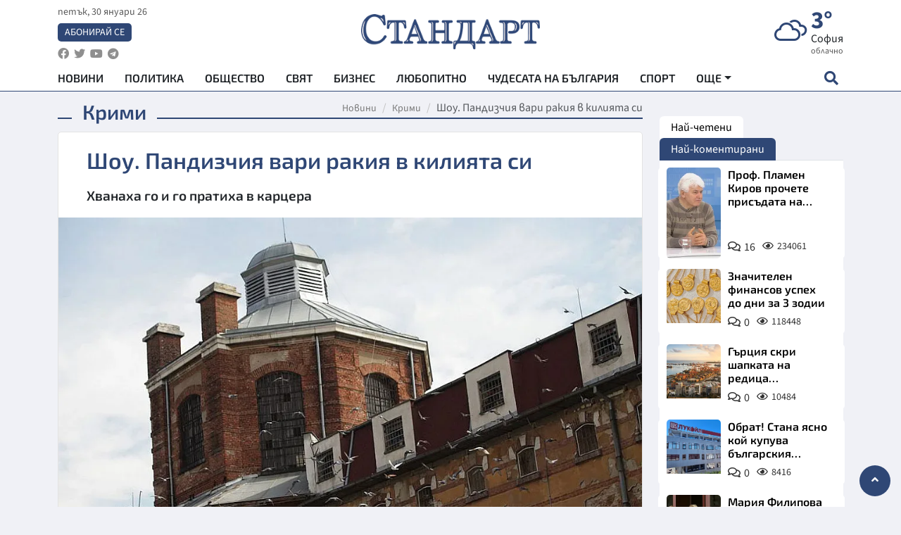

--- FILE ---
content_type: text/html; charset=utf-8
request_url: https://www.standartnews.com/balgariya-krimi/shou-pandizchiya-vari-rakiya-v-kiliyata-si-472370.html
body_size: 15077
content:
<!DOCTYPE html>
<html xmlns="https://www.w3.org/1999/xhtml" xml:lang="bg" lang="bg"
      prefix="og: https://ogp.me/ns# fb: https://ogp.me/ns/fb# article: https://ogp.me/ns/article#">
<head prefix="og: https://ogp.me/ns# fb: https://ogp.me/ns/fb#  article: https://ogp.me/ns/article#">

    <meta charset="utf-8" />
<meta http-equiv="Content-Type" content="text/html; charset=utf-8" />
<meta http-equiv="Content-Language" content="bg" />
<meta http-equiv="X-UA-Compatible" content="IE=edge">
<meta name="language" content="bulgarian" />
<meta name="country" content="Bulgaria"/>
<meta name="classification" content="Новини"/>
<meta name="owner" content="StandartNews.com - Последни новини от България и света"/>
<meta name="copyright" content="Copyright (c) by StandartNews.com - Последни новини от България и света"/>
<meta name="viewport" content="width=device-width, initial-scale=1.0">
<meta name="robots" content="index, follow, max-snippet:-1, max-image-preview:large, max-video-preview:-1" />
<meta name="googlebot" content="index, follow, max-snippet:-1, max-image-preview:large, max-video-preview:-1" />
<meta name="bingbot" content="index, follow, max-snippet:-1, max-image-preview:large, max-video-preview:-1" />
<meta name="revisit-after" content="1 hours" />
<title>Шоу. Пандизчия вари ракия в килията си - Крими — Новини Стандарт</title>
<meta name="title" content="Шоу. Пандизчия вари ракия в килията си - Крими — Новини Стандарт" />
<meta name="description" content="Хванаха го и го пратиха в карцера" />
<meta name="keywords" content="Пандизчия, Ракия, Килия" />
<meta name="news_keywords" content="Пандизчия, Ракия, Килия" />
<meta name="author" content="Агенция Стандарт">
<meta name="rating" content="general">
<meta name="DC.Publisher" content="https://www.standartnews.com"/>
<meta name="DC.Language" content="bg"/>
<meta name="Location" content="global"/>
<meta name="geo.region" content="BG" />


<meta name="audience" content="General"/>
<meta name="distribution" content="global">
<meta name="allow-search" content="yes"/>
<meta name="msnbot" content="robots-terms"/>
<meta name="mssmarttagspreventparsing" content="true"/>
<meta property="og:locale" content="bg_BG" />
<meta property="og:type" content="article" />
<meta property="og:title" content="Шоу. Пандизчия вари ракия в килията си - Крими — Новини Стандарт" />
<meta property="twitter:title" content="Шоу. Пандизчия вари ракия в килията си - Крими — Новини Стандарт"/>
<meta name="twitter:card" content="summary_large_image" />
<meta name="twitter:site" content="StandartNews.com" />
<meta name="identifier-URL" content="https://www.standartnews.com" />

<meta property="og:description" content="Хванаха го и го пратиха в карцера" />
<meta property="og:url" content="https://www.standartnews.com/balgariya-krimi/shou-pandizchiya-vari-rakiya-v-kiliyata-si-472370.html" />
<meta property="og:site_name" content="StandartNews.com" />
<meta property="fb:pages" content="173798699346835" />

<meta property="article:publisher" content="Екрит Медиа ООД" />

<meta property="article:author" content="Агенция Стандарт" />
<meta name="thumbnail" content="https://cdn.standartnews.com/media/120785/conversions/sou-pandizciia-vari-rakiia-v-kiliiata-si-og.jpg" />
<meta property="og:image" content="https://cdn.standartnews.com/media/120785/conversions/sou-pandizciia-vari-rakiia-v-kiliiata-si-og.jpg" />
<meta property="og:image:alt" content="Шоу. Пандизчия вари ракия в килията си - Крими — Новини Стандарт" />
<meta property="og:image:width" content="1200" />
<meta property="og:image:height" content="630" />
<meta name="csrf-token" content="AgXu1z17uHb0nGeHf9MS8LWKScqZPS29J80KJKmM">


<link rel="canonical" href="https://www.standartnews.com/balgariya-krimi/shou-pandizchiya-vari-rakiya-v-kiliyata-si-472370.html" />
<link rel="alternate" hreflang="bg-BG" href="https://www.standartnews.com/balgariya-krimi/shou-pandizchiya-vari-rakiya-v-kiliyata-si-472370.html">

<meta property="article:tag" content="Пандизчия" />
<meta property="article:tag" content="Ракия" />
<meta property="article:tag" content="Килия" />


<link rel="preconnect" href="//www.google-analytics.com">
<link rel="preconnect" href="https://fonts.gstatic.com">
<link rel="preconnect" href="//securepubads.g.doubleclick.net" crossorigin />
<link rel="dns-prefetch" href="//www.googletagmanager.com" />
<link rel="dns-prefetch" href="//pagead2.googlesyndication.com" />
<link rel="preconnect" href="//tpc.googlesyndication.com" crossorigin />
<link rel="dns-prefetch" href="//onesignal.com" />
<link rel="dns-prefetch" href="//cdn.onesignal.com" />
<link rel="dns-prefetch" href="//connect.facebook.net" />
<link rel="dns-prefetch" href="//gabg.hit.gemius.pl" />
<link rel="dns-prefetch" href="//alt.adocean.pl" />

<link rel="dns-prefetch" href="//www.facebook.com">


<script src="https://cdn.onesignal.com/sdks/web/v16/OneSignalSDK.page.js" defer></script>
<script>
    window.OneSignalDeferred = window.OneSignalDeferred || [];
    OneSignalDeferred.push(async function(OneSignal) {
        await OneSignal.init({
            appId: "f55c7f27-9611-466b-80da-1fb263e77cac",
        });
    });
</script>

<script async src="https://pagead2.googlesyndication.com/pagead/js/adsbygoogle.js?client=ca-pub-6729132906796153"  crossorigin="anonymous"></script>
 
<meta name="facebook-domain-verification" content="l17rgpna63sjtkbhdkku0a1m6k8f0w" />

<!-- Google Tag Manager -->
<script>(function(w,d,s,l,i){w[l]=w[l]||[];w[l].push({'gtm.start':
new Date().getTime(),event:'gtm.js'});var f=d.getElementsByTagName(s)[0],
j=d.createElement(s),dl=l!='dataLayer'?'&l='+l:'';j.async=true;j.src=
'https://www.googletagmanager.com/gtm.js?id='+i+dl;f.parentNode.insertBefore(j,f);
})(window,document,'script','dataLayer','GTM-T77QSFV5');</script>
<!-- End Google Tag Manager -->

<script async src="https://securepubads.g.doubleclick.net/tag/js/gpt.js"></script>

<!-- GPT v4 -->
<script>
  window.googletag = window.googletag || {cmd: []};
  googletag.cmd.push(function() {
    const mapping = googletag.sizeMapping()
      .addSize([1024, 0], [[970, 90],[970, 250],[750, 300],[750, 100],[750, 200],[600, 250],[600, 300],[528, 300],[300, 120]])
      .addSize([0, 0], [[300, 250],[300, 600],[336, 600],[300, 120]])
      .build();
    // h01-top
    googletag.defineSlot('/5677910/h01', [[970, 90], [728, 90], [300, 250], [970, 250]], 'div-gpt-ad-1762250055399-0').addService(googletag.pubads());
    // h02-c
    googletag.defineSlot('/5677910/h02-c', [[300, 250], [728, 90], 'fluid', [300, 600], [970, 90], [970, 250]], 'div-gpt-ad-1757747746776-0').addService(googletag.pubads());
    // h03m
    googletag.defineSlot('/5677910/h03m', [[300, 250], [336, 280], 'fluid', [300, 100]], 'div-gpt-ad-1757747917389-0').addService(googletag.pubads());
    // h04-right
    googletag.defineSlot('/5677910/h04r', [[300, 100], [300, 250], [300, 300], [300, 600]], 'div-gpt-ad-1757950575263-0').addService(googletag.pubads());
    // h05-left
    googletag.defineSlot('/5677910/h05-l', [[300, 250], [336, 280], [600, 250], [600, 300], [750, 200], [300, 600], [750, 300], 'fluid', [528, 300], [336, 600], [750, 100]], 'div-gpt-ad-1758001641328-0').addService(googletag.pubads());
    // h06-sidebar
    googletag.defineSlot('/5677910/h06-l', [[300, 250], [300, 600]], 'div-gpt-ad-1758013781534-0').addService(googletag.pubads());
    // h07-left
    googletag.defineSlot('/5677910/h07-l', [[600, 250], [750, 100], 'fluid', [336, 600], [300, 600], [336, 280], [300, 250], [750, 200], [750, 300]], 'div-gpt-ad-1758020847632-0').addService(googletag.pubads());
    // h08-sidebar
    googletag.defineSlot('/5677910/h08-r', [[300, 250], [300, 600]], 'div-gpt-ad-1758179692938-0').addService(googletag.pubads());
    // h09-sidebar
    googletag.defineSlot('/5677910/h09-r', [[300, 250], [300, 600]], 'div-gpt-ad-1758185132347-0').addService(googletag.pubads());
    // i02-sb
    googletag.defineSlot('/5677910/gam-i02-sb', [[300, 250], [300, 600]], 'div-gpt-ad-1756995482170-0').defineSizeMapping(mapping).addService(googletag.pubads());
    // gam-i3-ia-m
    googletag.defineSlot('/5677910/gam-i3-ia-m', [[600, 250], [336, 600], [600, 300], [750, 100], [750, 300], [300, 600], [300, 250], [528, 300], [750, 200]], 'div-gpt-ad-1767714341978-0').defineSizeMapping(mapping).addService(googletag.pubads());
    // gam-i3-2-ia
    googletag.defineSlot('/5677910/gam-i3-2-ia', [[300, 600], [600, 250], [300, 250], [750, 200], [336, 280]], 'div-gpt-ad-1767713899905-0').defineSizeMapping(mapping).addService(googletag.pubads());
    // gam-i4-ua-m
    googletag.defineSlot('/5677910/gam-i4-ua-m', [[750, 100], [300, 250], [600, 300], [750, 200], [300, 600], [600, 250], [528, 300], [750, 300], [336, 600]], 'div-gpt-ad-1757141963961-0').defineSizeMapping(mapping).addService(googletag.pubads());
    // i07-l
    googletag.defineSlot('/5677910/i07-l', [[300, 250], 'fluid', [528, 300], [336, 280], [336, 600], [600, 300], [750, 200], [750, 100], [300, 600], [600, 250], [750, 300]], 'div-gpt-ad-1757319745812-0').defineSizeMapping(mapping).addService(googletag.pubads());
    googletag.pubads().enableSingleRequest();
    googletag.pubads().collapseEmptyDivs();
    googletag.enableServices();
  });
</script>



    <meta name="atdlayout" content="article">

    <script type="application/ld+json">
        {
            "@context":"https://schema.org",
    "@type":"Organization",
    "name":"Стандарт Нюз",
    "logo": {
        "@type": "ImageObject",
        "url": "https:\/\/www.standartnews.com\/build\/assets\/logo-BWKZEvMh.png"    },
    "email": "agency@standartnews.com",
    "description": "Информационна агенция Стандарт Нюз и вестник Стандарт | Новини, анализи, коментари, интервюта | Актуални вести от България и Света",
    "telephone": "+359879807727",
 		"url" : "https://www.standartnews.com",
   	"sameAs" : [
   		"https://news.google.com/publications/CAAqBwgKMM7DoAwwr-uwBA?ceid=BG:bg&oc=3",
  		"https://www.facebook.com/standartnews",
  		"https://twitter.com/StandartNewsBG",
  		"https://www.youtube.com/@Standart-News",
  		"https://t.me/StandartNewsBg"
  	]
}
    </script>

    <script type="application/ld+json">
        {
            "@context": "https://schema.org",
	"@type": "hentry",
	"entry-title": "Шоу. Пандизчия вари ракия в килията си",
	"published": "2021-09-25T12:27:01+03:00",
	"updated": "2021-09-25T12:27:01+03:00"
}
    </script>


    <script type='application/ld+json'>
        {
          "@context": "https://schema.org",
  "@type": "NewsArticle",
  "mainEntityOfPage": {
    "@type": "WebPage",
    "@id": "https:\/\/www.standartnews.com\/balgariya-krimi\/shou-pandizchiya-vari-rakiya-v-kiliyata-si-472370.html"  },
  "isAccessibleForFree": true,
  "dateCreated": "2021-09-25T12:27:01+03:00",
  "datePublished": "2021-09-25T12:27:01+03:00",
  "dateModified": "2021-09-25T12:27:01+03:00",
  "inLanguage" : "bg-BG",
  "copyrightYear" : "2026",
  "keywords" : "\u041f\u0430\u043d\u0434\u0438\u0437\u0447\u0438\u044f, \u0420\u0430\u043a\u0438\u044f, \u041a\u0438\u043b\u0438\u044f",
  "url": "https:\/\/www.standartnews.com\/balgariya-krimi\/shou-pandizchiya-vari-rakiya-v-kiliyata-si-472370.html",
  "headline": "Шоу. Пандизчия вари ракия в килията си",
  "description": "Хванаха го и го пратиха в карцера",
  "thumbnailUrl": "https:\/\/cdn.standartnews.com\/media\/120785\/conversions\/sou-pandizciia-vari-rakiia-v-kiliiata-si-og.jpg",
  "name": "Шоу. Пандизчия вари ракия в килията си",
  "articleBody": "Лишен от свобода, който изтърпява наказанието си в пазарджишкия затвор, е хванат да вари ракия в килията си. Заради провидението той е бил наказан с 14 дни карцер. В отговор, затворникът е завел дело за нарушени човешки права. Малката спиртоварна била открита при един от обичайните обиски на килиите в затвора. При претърсването надзирателите се натъкнали на кофа с 5 литра заготовка, три бързовара и самоделно устройство за изтичане на готовия продукт. Открита е и пластмасова купа с 200 гр прясно изцедена ракия. Заради нарушението затворникът е бил изолиран в наказателна килия за 14 дни, съобщи БНР. Окончателно по казуса ще се произнесе Пазарджишкият административен съд. От затвора уточняват, че лишеният от свобода често нарушава правилата и до момента има 35 наказания.",
  "author": {
    "@type": "Person",
    "name": "Агенция Стандарт",
    "url": "https:\/\/www.standartnews.com\/avtor\/agenciya-standart",
    "sameAs": [
		"https://news.google.com/publications/CAAqBwgKMM7DoAwwr-uwBA?ceid=BG:bg&oc=3",
  		"https://www.facebook.com/standartnews",
  		"https://twitter.com/StandartNewsBG",
  		"https://www.youtube.com/@Standart-News",
  		"https://t.me/StandartNewsBg"
    ]
  },
  "articleSection": [
                                    "България",
			"Крими"                            ],
        "image": {
          "@type": "ImageObject",
          "url": "https:\/\/cdn.standartnews.com\/media\/120785\/conversions\/sou-pandizciia-vari-rakiia-v-kiliiata-si-og.jpg",
          "width": 1200,
          "height": 630
        },
        "wordCount" : 117,
  "publisher": {
    "@type": "NewsMediaOrganization",
    "name": "Екрит Медиа ООД",
    "url": "https://www.standartnews.com",
    "logo": {
      "@type": "ImageObject",
      "url": "https:\/\/www.standartnews.com\/build\/assets\/logo-BWKZEvMh.png"    },
    "sameAs": [
      "https://www.facebook.com/standartnews",
      "https://twitter.com/StandartNewsBG"
    ]
  }
}
    </script>

    <script type="application/ld+json">
        {
           "@context": "https://schema.org",
	   "@type": "BreadcrumbList",
	   "itemListElement": [
		  {
			 "@type": "ListItem",
			 "position": 1,
			 "item": {
 			"@id": "https:\/\/www.standartnews.com",
				"name": "Новини"
			 }
		  },
		  {
			 "@type": "ListItem",
			 "position": 2,
			 "item": {
 			"@id": "https:\/\/www.standartnews.com\/balgariya-krimi.html",
				"name": "Крими"			 }
		  }
	   ]
	}
    </script>


    <meta property="article:section" content="Крими"/>
    <meta property="article:published_time" content="2021-09-25T12:27:01+03:00"/>
    <meta property="article:modified_time" content="2021-09-25T12:27:01+03:00"/>
    <meta property="og:updated_time" content="2021-09-25T12:27:01+03:00"/>
    <meta property="og:image:secure_url" content="https://cdn.standartnews.com/media/120785/conversions/sou-pandizciia-vari-rakiia-v-kiliiata-si-og.jpg"/>
    <meta name="copyright" content="©️ Екрит Медиа ООД"/>
    <meta name="twitter:card" content="summary_large_image"/>
    <meta name="twitter:description" content="Хванаха го и го пратиха в карцера"/>
    <meta name="twitter:title" content="Шоу. Пандизчия вари ракия в килията си - Крими — Новини Стандарт"/>
    <meta name="twitter:site" content="StandartNews.com"/>
    <meta name="twitter:image" content="https://cdn.standartnews.com/media/120785/conversions/sou-pandizciia-vari-rakiia-v-kiliiata-si-og.jpg"/>
    <meta name="twitter:image:alt" content="https://cdn.standartnews.com/media/120785/conversions/sou-pandizciia-vari-rakiia-v-kiliiata-si-og.jpg">
    <meta name="twitter:creator" content="@StandartNews.com"/>
    <meta name="contact" content="info@standartnews.com"/>

<link rel="icon" type="image/x-icon" href="https://www.standartnews.com/build/assets/favicon-BowyKsyV.ico">
<link rel="apple-touch-icon" sizes="57x57" href="https://www.standartnews.com/build/assets/apple-icon-57x57-DuwwO6yu.png">
<link rel="apple-touch-icon" sizes="60x60" href="https://www.standartnews.com/build/assets/apple-icon-60x60-DGuB3NRA.png">
<link rel="apple-touch-icon" sizes="72x72" href="https://www.standartnews.com/build/assets/apple-icon-72x72-CF8D2x95.png">
<link rel="apple-touch-icon" sizes="76x76" href="https://www.standartnews.com/build/assets/apple-icon-76x76-BZUsb_bb.png">
<link rel="apple-touch-icon" sizes="114x114" href="https://www.standartnews.com/build/assets/apple-icon-114x114-BuDGPFSc.png">
<link rel="apple-touch-icon" sizes="120x120" href="https://www.standartnews.com/build/assets/apple-icon-120x120-PcQmG1I7.png">
<link rel="apple-touch-icon" sizes="144x144" href="https://www.standartnews.com/build/assets/ms-icon-144x144-CEJ87v-O.png">
<link rel="apple-touch-icon" sizes="152x152" href="https://www.standartnews.com/build/assets/apple-icon-152x152-WRzrQ7XH.png">
<link rel="apple-touch-icon" sizes="180x180" href="https://www.standartnews.com/build/assets/apple-icon-180x180-CvFLIUzM.png">
<link rel="icon" type="image/png" sizes="32x32" href="https://www.standartnews.com/build/assets/favicon-32x32-C7msAGai.png">
<link rel="icon" type="image/png" sizes="16x16" href="https://www.standartnews.com/build/assets/favicon-16x16-Drifnk-4.png">
<meta name="msapplication-TileImage" content="https://www.standartnews.com/build/assets/ms-icon-144x144-CEJ87v-O.png">
<link rel="manifest" href="https://www.standartnews.com/build/assets/site-DImO3pJD.webmanifest">

<!--[if lt IE 9]>
<script>
document.createElement('header');
document.createElement('nav');
document.createElement('section');
document.createElement('article');
document.createElement('aside');
document.createElement('footer');
document.createElement('hgroup');
</script>
<![endif]-->


    <link rel="dns-prefetch" href="https://ads.standartnews.com">
    <link rel="preconnect" href="https://ads.standartnews.com" crossorigin/>

    <link rel="dns-prefetch" href="https://cdn.standartnews.com">
    <link rel="preconnect" href="https://cdn.standartnews.com" crossorigin>




    <link rel="preload" as="style" href="https://www.standartnews.com/build/assets/front-Dk8Eg5dK.css" /><link rel="preload" as="style" href="https://www.standartnews.com/build/assets/front-DkBSsmpK.css" /><link rel="modulepreload" as="script" href="https://www.standartnews.com/build/assets/front-C6RDu5z_.js" /><link rel="stylesheet" href="https://www.standartnews.com/build/assets/front-Dk8Eg5dK.css" data-navigate-track="reload" /><link rel="stylesheet" href="https://www.standartnews.com/build/assets/front-DkBSsmpK.css" data-navigate-track="reload" /><script type="module" src="https://www.standartnews.com/build/assets/front-C6RDu5z_.js" data-navigate-track="reload"></script>
    
</head>
<body>


<!-- Google Tag Manager (noscript) -->
<noscript>
    <iframe src="https://www.googletagmanager.com/ns.html?id=GTM-T77QSFV5"
            height="0" width="0" style="display:none;visibility:hidden"></iframe>
</noscript>
<!-- End Google Tag Manager (noscript) -->

<div class="sub-header">
        <center>
            <!-- Ad Server Javascript Tag - i00 -->
<script type='text/javascript'><!--//<![CDATA[
   var m3_u = (location.protocol=='https:'?'https://ads.standartnews.com/www/delivery/ajs.php':'http://ads.standartnews.com/www/delivery/ajs.php');
   var m3_r = Math.floor(Math.random()*99999999999);
   if (!document.MAX_used) document.MAX_used = ',';
   document.write ("<scr"+"ipt type='text/javascript' src='"+m3_u);
   document.write ("?zoneid=56&target=_blank");
   document.write ('&cb=' + m3_r);
   if (document.MAX_used != ',') document.write ("&exclude=" + document.MAX_used);
   document.write (document.charset ? '&charset='+document.charset : (document.characterSet ? '&charset='+document.characterSet : ''));
   document.write ("&loc=" + escape(window.location));
   if (document.referrer) document.write ("&referer=" + escape(document.referrer));
   if (document.context) document.write ("&context=" + escape(document.context));
   document.write ("'><\/scr"+"ipt>");
//]]>--></script><noscript><a href='https://ads.standartnews.com/www/delivery/ck.php?n=aaa93663&cb=INSERT_RANDOM_NUMBER_HERE' target='_blank'><img src='https://ads.standartnews.com/www/delivery/avw.php?zoneid=56&cb=INSERT_RANDOM_NUMBER_HERE&n=aaa93663' border='0' alt='' /></a></noscript>
        </center>
    </div>

<header id="header">
  <div class="container">
    <div class="header-top row">

      <div class="col-3 col-md-4">
        <div class="d-none d-md-flex h-100 justify-content-between flex-column align-items-start">
          <div class="date">петък, 30 януари 26</div>
          <div class="subscribe"><a href="https://abonament.standartnews.com/" target="_blank" title="Абонирай се за вестник Стандарт " >Абонирай се</a></div>
          <div class="social-links">
            <ul class="social-list">
                            <li><a href="https://www.facebook.com/standartnews"  title="Последвайте StandartNews в Facebook" target="_blank" ><i class="fab fa-facebook"></i></a></li>
              
                            <li><a href="https://twitter.com/StandartNewsBG"  title="Последвайте StandartNews в Instagram" target="_blank"><i class="fab fa-twitter"></i></a></li>
              
                            <li><a href="https://www.youtube.com/@Standart-News" title="Последвайте StandartNews в YouTube" target="_blank"><i class="fab fa-youtube"></i></a></li>
              
              
                            <li><a href="https://t.me/StandartNewsBg"  title="Последвайте StandartNews в Telegram" target="_blank"><i class="fab fa-telegram"></i></a></li>
              
            </ul>
          </div>
        </div>

        <div class="d-flex d-md-none h-100 align-items-center">
          <button aria-label="mobile navigation" class="d-block d-md-none burger-bnt swipe-menu-btn">
           <i class="fas fa-bars"></i>
          </button>
        </div>
      </div>

      <div class="col-6 col-md-4 text-center logo">
        <a href="https://www.standartnews.com" title="" >
          <img src="https://www.standartnews.com/build/assets/logo-BWKZEvMh.png" width="305" height="60" title="StandartNews.com" alt="Стандарт Нюз" />
        </a>
      </div>

      <div class="col-3 col-md-4">

        <div id="weather-header" class="d-none d-md-flex h-100 ">
                    <div>
            <div class=" weather  flex-column justify-content-center">
                <div class="d-flex mb-1 justify-content-center">
                    <i class="icon wi wi-cloudy"></i>
                    <div>
                      <div class="temp">3°</div>
                      <div class="city">София</div>
                    </div>
                </div>
                <div class="condition-text">облачно</div>
            </div>
          </div>
                    <div>
            <div class=" weather  flex-column justify-content-center">
                <div class="d-flex mb-1 justify-content-center">
                    <i class="icon wi wi-cloudy"></i>
                    <div>
                      <div class="temp">8°</div>
                      <div class="city">Пловдив</div>
                    </div>
                </div>
                <div class="condition-text">облачно</div>
            </div>
          </div>
                    <div>
            <div class=" weather  flex-column justify-content-center">
                <div class="d-flex mb-1 justify-content-center">
                    <i class="icon wi wi-cloudy"></i>
                    <div>
                      <div class="temp">6°</div>
                      <div class="city">Варна</div>
                    </div>
                </div>
                <div class="condition-text">облачно</div>
            </div>
          </div>
                    <div>
            <div class=" weather  flex-column justify-content-center">
                <div class="d-flex mb-1 justify-content-center">
                    <i class="icon wi wi-cloudy"></i>
                    <div>
                      <div class="temp">9°</div>
                      <div class="city">Бургас</div>
                    </div>
                </div>
                <div class="condition-text">облачно</div>
            </div>
          </div>
                    <div>
            <div class=" weather  flex-column justify-content-center">
                <div class="d-flex mb-1 justify-content-center">
                    <i class="icon wi wi-rain"></i>
                    <div>
                      <div class="temp">4°</div>
                      <div class="city">Русе</div>
                    </div>
                </div>
                <div class="condition-text">слаб дъжд</div>
            </div>
          </div>
                    <div>
            <div class=" weather  flex-column justify-content-center">
                <div class="d-flex mb-1 justify-content-center">
                    <i class="icon wi wi-cloudy"></i>
                    <div>
                      <div class="temp">3°</div>
                      <div class="city">Стара Загора</div>
                    </div>
                </div>
                <div class="condition-text">облачно</div>
            </div>
          </div>
                    <div>
            <div class=" weather  flex-column justify-content-center">
                <div class="d-flex mb-1 justify-content-center">
                    <i class="icon wi wi-cloudy"></i>
                    <div>
                      <div class="temp">3°</div>
                      <div class="city">Плевен</div>
                    </div>
                </div>
                <div class="condition-text">облачно</div>
            </div>
          </div>
                    <div>
            <div class=" weather  flex-column justify-content-center">
                <div class="d-flex mb-1 justify-content-center">
                    <i class="icon wi wi-cloudy"></i>
                    <div>
                      <div class="temp">7°</div>
                      <div class="city">Сливен</div>
                    </div>
                </div>
                <div class="condition-text">облачно</div>
            </div>
          </div>
                    <div>
            <div class=" weather  flex-column justify-content-center">
                <div class="d-flex mb-1 justify-content-center">
                    <i class="icon wi wi-rain"></i>
                    <div>
                      <div class="temp">3°</div>
                      <div class="city">Добрич</div>
                    </div>
                </div>
                <div class="condition-text">умерен дъжд</div>
            </div>
          </div>
                    <div>
            <div class=" weather  flex-column justify-content-center">
                <div class="d-flex mb-1 justify-content-center">
                    <i class="icon wi wi-cloudy"></i>
                    <div>
                      <div class="temp">4°</div>
                      <div class="city">Шумен</div>
                    </div>
                </div>
                <div class="condition-text">облачно</div>
            </div>
          </div>
                    <div>
            <div class=" weather  flex-column justify-content-center">
                <div class="d-flex mb-1 justify-content-center">
                    <i class="icon wi wi-cloudy"></i>
                    <div>
                      <div class="temp">2°</div>
                      <div class="city">Перник</div>
                    </div>
                </div>
                <div class="condition-text">облачно</div>
            </div>
          </div>
                  </div>


        <div class="d-flex d-md-none search-btn h-100  justify-content-end">
          <button aria-label="open search form" class="d-block d-md-none">
           <i class="fas fa-search"></i>
           <i class="fas fa-times"></i>
          </button>

        </div>

      </div>

    </div>


    <div class="d-none d-md-flex ">
      <nav class="main-nav" itemscope="" itemtype="https://schema.org/SiteNavigationElement" >
        <div class="collapse navbar-collapse d-none d-md-block">
          <ul class="navbar-nav main-menu d-none d-md-block">
                                  <li class="nav-item nav-item-0  " itemprop="name">
              <a  class="nav-link   " href="/" target="" title="Новини" itemprop="url" >Новини</a>

              
              
                          </li>
                        <li class="nav-item nav-item-1  " itemprop="name">
              <a  class="nav-link   " href="/balgariya-politika.html" target="" title="Политика" itemprop="url" >Политика</a>

              
                          </li>
                        <li class="nav-item nav-item-2  " itemprop="name">
              <a  class="nav-link   " href="/balgariya-obshtestvo.html" target="" title="Общество" itemprop="url" >Общество</a>

              
                          </li>
                        <li class="nav-item nav-item-3  " itemprop="name">
              <a  class="nav-link   " href="/svyat.html" target="" title="Свят" itemprop="url" >Свят</a>

              
                          </li>
                        <li class="nav-item nav-item-4  " itemprop="name">
              <a  class="nav-link   " href="/biznes.html" target="" title="Бизнес" itemprop="url" >Бизнес</a>

              
                          </li>
                        <li class="nav-item nav-item-5  " itemprop="name">
              <a  class="nav-link   " href="/lifestyle-lyubopitno.html" target="" title="Любопитно" itemprop="url" >Любопитно</a>

              
                          </li>
                        <li class="nav-item nav-item-6  " itemprop="name">
              <a  class="nav-link   " href="/chudesata-na-balgariya.html" target="" title="Чудесата на България" itemprop="url" >Чудесата на България</a>

              
                          </li>
                        <li class="nav-item nav-item-7  " itemprop="name">
              <a  class="nav-link   " href="/sport.html" target="" title="Спорт" itemprop="url" >Спорт</a>

              
                          </li>
                        <li class="nav-item nav-item-8  " itemprop="name">
              <a  class="nav-link   " href="/podcast.html" target="" title="Подкаст" itemprop="url" >Подкаст</a>

              
                          </li>
                        <li class="nav-item nav-item-9  " itemprop="name">
              <a  class="nav-link   " href="/regionalni.html" target="" title="Регионални" itemprop="url" >Регионални</a>

              
                          </li>
                        <li class="nav-item nav-item-10  " itemprop="name">
              <a  class="nav-link   " href="/vestnik-standart.html" target="" title="Вестник Стандарт" itemprop="url" >Вестник Стандарт</a>

              
                          </li>
                        <li class="nav-item nav-item-11  " itemprop="name">
              <a  class="nav-link   " href="/mladezhka-akademiya-chudesata-na-balgariya.html" target="" title="Младежка академия &quot;Чудесата на България&quot;" itemprop="url" >Младежка академия &quot;Чудесата на България&quot;</a>

              
                          </li>
                        <li class="nav-item nav-item-12  " itemprop="name">
              <a  class="nav-link   " href="/zdrave.html" target="" title="Здраве" itemprop="url" >Здраве</a>

              
                          </li>
                        <li class="nav-item nav-item-13  " itemprop="name">
              <a  class="nav-link   " href="/balgariya-obrazovanie.html" target="" title="Образование" itemprop="url" >Образование</a>

              
                          </li>
                        <li class="nav-item nav-item-14  " itemprop="name">
              <a  class="nav-link   " href="/moyat-grad.html" target="" title="Моят град" itemprop="url" >Моят град</a>

              
                          </li>
                        <li class="nav-item nav-item-15  " itemprop="name">
              <a  class="nav-link   " href="/tekhnologii.html" target="" title="Технологии" itemprop="url" >Технологии</a>

              
                          </li>
                        <li class="nav-item nav-item-16  " itemprop="name">
              <a  class="nav-link   " href="/da-na-blgarskata-khrana.html" target="" title="ДА!На българската храна" itemprop="url" >ДА!На българската храна</a>

              
                          </li>
                        <li class="nav-item nav-item-17  " itemprop="name">
              <a  class="nav-link   " href="/da-na-blgarskata-ikonomika.html" target="" title="ДА! На българската икономика" itemprop="url" >ДА! На българската икономика</a>

              
                          </li>
                        <li class="nav-item nav-item-18  " itemprop="name">
              <a  class="nav-link   " href="/kultura.html" target="" title="Култура" itemprop="url" >Култура</a>

              
                          </li>
                        <li class="nav-item nav-item-19  " itemprop="name">
              <a  class="nav-link   " href="/balgariya-pravosudie.html" target="" title="Правосъдие" itemprop="url" >Правосъдие</a>

              
                          </li>
                        <li class="nav-item nav-item-20  " itemprop="name">
              <a  class="nav-link   " href="/balgariya-krimi.html" target="" title="Крими" itemprop="url" >Крими</a>

              
                          </li>
                        <li class="nav-item nav-item-21  " itemprop="name">
              <a  class="nav-link   " href="/kiberzashchitnitsi.html" target="" title="Киберзащитници" itemprop="url" >Киберзащитници</a>

              
                          </li>
                        <li class="nav-item nav-item-22  " itemprop="name">
              <a  class="nav-link   " href="/vyara.html" target="" title="Вяра" itemprop="url" >Вяра</a>

              
                          </li>
                        <li class="nav-item nav-item-23  " itemprop="name">
              <a  class="nav-link   " href="/malki-obyavi.html" target="" title="Обяви" itemprop="url" >Обяви</a>

              
                          </li>
                        <li class="nav-item nav-item-24  " itemprop="name">
              <a  class="nav-link   " href="/voynata-v-ukrayna.html" target="" title="Войната в Украйна" itemprop="url" >Войната в Украйна</a>

              
                          </li>
                                  <li class="nav-item more dropdown">
              <span class="nav-link dropdown-toggle">Още</span>
              <ul class="dropdown-menu"></ul>
            </li>
          </ul>
        </div>
      </nav>

      <div class="search-icon  search-btn">
        <button aria-label="open search form" class="h-100">
          <i class="fas fa-search"></i>
          <i class="fas fa-times"></i>
        </button>
      </div>
    </div>


  </div>

  <div id="mobile-nav" class="d-md-none">

    <div class="header">
      <a href="https://www.standartnews.com">
        <img src="https://www.standartnews.com/build/assets/logo-white-C2sOev6b.png" width="305" height="60" alt="Стандарт" title="Standart News" >
      </a>
    </div>

    <button aria-label="close search form" class="close-btn">
      <i class="fas fa-times"></i>
    </button>

    <ul class="navbar-nav mobile-menu">
                <li class="nav-item nav-item-0    "><a class="nav-link" href="/" target="" title="Начална страница">Новини</a>

        
      </li>
            <li class="nav-item nav-item-1    "><a class="nav-link" href="/balgariya-politika.html" target="" title="Политика">Политика</a>

        
      </li>
            <li class="nav-item nav-item-2    "><a class="nav-link" href="/balgariya-obshtestvo.html" target="" title="Общество">Общество</a>

        
      </li>
            <li class="nav-item nav-item-3    "><a class="nav-link" href="/podcast.html" target="" title="Подкаст">Подкаст</a>

        
      </li>
            <li class="nav-item nav-item-4    "><a class="nav-link" href="/biznes.html" target="" title="Бизнес">Бизнес</a>

        
      </li>
            <li class="nav-item nav-item-5    "><a class="nav-link" href="/svyat.html" target="" title="Свят">Свят</a>

        
      </li>
            <li class="nav-item nav-item-6    "><a class="nav-link" href="/lifestyle-lyubopitno.html" target="" title="Любопитно">Любопитно</a>

        
      </li>
            <li class="nav-item nav-item-7    "><a class="nav-link" href="/lifestyle.html" target="" title="Лайфстайл">Лайфстайл</a>

        
      </li>
            <li class="nav-item nav-item-8    "><a class="nav-link" href="/sport.html" target="" title="Спорт">Спорт</a>

        
      </li>
            <li class="nav-item nav-item-9    "><a class="nav-link" href="/regionalni.html" target="" title="Регионални">Регионални</a>

        
      </li>
            <li class="nav-item nav-item-10    "><a class="nav-link" href="/chudesata-na-balgariya.html" target="" title="Чудесата на България">Чудесата на България</a>

        
      </li>
            <li class="nav-item nav-item-11    "><a class="nav-link" href="/mladezhka-akademiya-chudesata-na-balgariya.html" target="" title="Младежка академия &quot;Чудесата на България&quot;">Младежка академия &quot;Чудесата на България&quot;</a>

        
      </li>
            <li class="nav-item nav-item-12    "><a class="nav-link" href="/vestnik-standart.html" target="" title="Вестник &quot;Стандарт&quot;">Вестник &quot;Стандарт&quot;</a>

        
      </li>
            <li class="nav-item nav-item-13    "><a class="nav-link" href="/zdrave.html" target="" title="Здраве">Здраве</a>

        
      </li>
            <li class="nav-item nav-item-14    "><a class="nav-link" href="/balgariya-obrazovanie.html" target="" title="Образование">Образование</a>

        
      </li>
            <li class="nav-item nav-item-15    "><a class="nav-link" href="/moyat-grad.html" target="" title="Моят град">Моят град</a>

        
      </li>
            <li class="nav-item nav-item-16    "><a class="nav-link" href="/da-na-blgarskata-khrana.html" target="" title="ДА! На българската храна">ДА! На българската храна</a>

        
      </li>
            <li class="nav-item nav-item-17    "><a class="nav-link" href="/da-na-blgarskata-ikonomika.html" target="" title="ДА! На българската икономика">ДА! На българската икономика</a>

        
      </li>
            <li class="nav-item nav-item-18    "><a class="nav-link" href="/kultura.html" target="" title="Култура">Култура</a>

        
      </li>
            <li class="nav-item nav-item-19    "><a class="nav-link" href="/tekhnologii.html" target="" title="Технологии">Технологии</a>

        
      </li>
            <li class="nav-item nav-item-20    "><a class="nav-link" href="/balgariya-pravosudie.html" target="" title="Правосъдие">Правосъдие</a>

        
      </li>
            <li class="nav-item nav-item-21    "><a class="nav-link" href="/balgariya-krimi.html" target="" title="Крими">Крими</a>

        
      </li>
            <li class="nav-item nav-item-22    "><a class="nav-link" href="/kiberzashchitnitsi.html" target="" title="Киберзащитници">Киберзащитници</a>

        
      </li>
            <li class="nav-item nav-item-23    "><a class="nav-link" href="/vyara.html" target="" title="Вяра">Вяра</a>

        
      </li>
            <li class="nav-item nav-item-24    "><a class="nav-link" href="/malki-obyavi.html" target="" title="Малки обяви">Малки обяви</a>

        
      </li>
          

    </ul>

    <div class="footer">
      <ul class="social-list">
                <li><a href="https://www.facebook.com/standartnews" title="Последвайте StandartNews в Facebook" target="_blank" ><i class="fab fa-facebook"></i></a></li>
        
                <li><a href="https://twitter.com/StandartNewsBG" title="Последвайте StandartNews в X" target="_blank"><i class="fab fa-twitter"></i></a></li>
        
                <li><a href="https://www.youtube.com/@Standart-News" title="Последвайте StandartNews в YouTube" target="_blank"><i class="fab fa-youtube"></i></a></li>
        
        
                <li><a href="https://t.me/StandartNewsBg" title="Последвайте StandartNews в Telegram" target="_blank"><i class="fab fa-telegram"></i></a></li>
              </ul>
    </div>
  </div>

  <div class="form-container" id="search-form">
    <form method="GET" action="https://www.standartnews.com/search" accept-charset="UTF-8">
    <div class="container">
      <div class="row">
        <div class="col-12 d-flex">

          <input placeholder="Търси..." name="q" type="text">

          <button aria-label="submit search form" class="search-submit-btn">
            <i class="fas fa-search"></i>
          </button>

          </form>
        </div>


      </div>
    </div>
  </div>


</header>

<main id="main">

    








    <section id="article-page">
        <div class="container">
            <div class="row">

                <div class="col-12 col-lg-8 col-xl-9 ">
                    <div class="row">
                        <div class="col-12">
                            <div class="header-section inside">

                                <a href="https://www.standartnews.com/balgariya-krimi.html" class="section-title"
                                   title="Още от Крими">
                                    <span class="title">Крими</span></a>

                                <nav class="breadcrumb-nav" aria-label="Breadcrumb" role="navigation">
  <ol class="breadcrumb">
  		  		    	<li class="breadcrumb-item"><a href="https://www.standartnews.com" title="Новини">Новини</a></li>
	        	  		    	<li class="breadcrumb-item"><a href="https://www.standartnews.com/balgariya-krimi.html" title="Крими">Крими</a></li>
	        	  	
						<li class="breadcrumb-item active" aria-current="page"><span>Шоу. Пандизчия вари ракия в килията си</span></li> 
					      
  </ol>
</nav>  



                            </div>
                        </div>

                        <div class="col-12">

                            <article id="article" itemscope itemtype="https://schema.org/NewsArticle">
                                <h1 class="title" itemprop="headline name">Шоу. Пандизчия вари ракия в килията си</h1>

                                                                    <h2 class="subtitle" itemprop="alternativeHeadline">Хванаха го и го пратиха в карцера</h2>
                                

                                

                                

                                
                                
                                
                                
                                
                                
                                
                                
                                
                                

                                
                                
                                
                                
                                
                                
                                

                                
                                
                                

                                
                                
                                
                                
                                
                                
                                

                                                                    <div class="post-thumbnail">
                                        <figure class="responsive" itemprop="image" itemscope itemtype="https://schema.org/ImageObject"><picture><source type="image/webp" media="(max-width: 200px)" srcset="https://cdn.standartnews.com/media/120785/responsive-images/sou-pandizciia-vari-rakiia-v-kiliiata-si___responsive_200_121.webp"><source type="image/webp" media="(max-width: 360px)" srcset="https://cdn.standartnews.com/media/120785/responsive-images/sou-pandizciia-vari-rakiia-v-kiliiata-si___responsive_360_218.webp"><source type="image/webp" media="(max-width: 480px)" srcset="https://cdn.standartnews.com/media/120785/responsive-images/sou-pandizciia-vari-rakiia-v-kiliiata-si___responsive_480_290.webp"><source type="image/webp" media="(max-width: 640px)" srcset="https://cdn.standartnews.com/media/120785/responsive-images/sou-pandizciia-vari-rakiia-v-kiliiata-si___responsive_640_387.webp"><source type="image/webp" media="(max-width: 960px)" srcset="https://cdn.standartnews.com/media/120785/responsive-images/sou-pandizciia-vari-rakiia-v-kiliiata-si___responsive_960_580.webp"><source type="image/webp" media="(max-width: 991px)" srcset="https://cdn.standartnews.com/media/120785/responsive-images/sou-pandizciia-vari-rakiia-v-kiliiata-si___responsive_991_599.webp"><img alt="Шоу. Пандизчия вари ракия в килията си" loading="eager" decoding="async" fetchpriority="high" src="https://cdn.standartnews.com/media/120785/responsive-images/sou-pandizciia-vari-rakiia-v-kiliiata-si___responsive_991_599.webp" sizes="100vw"><meta itemprop="contentUrl" content="https://cdn.standartnews.com/media/120785/responsive-images/sou-pandizciia-vari-rakiia-v-kiliiata-si___responsive_991_599.webp"></picture></figure>
                                    </div>
                                

                                <div class="post-meta">
                                    <div class="post-date">
                                        <i class="far fa-clock"></i> 25 сеп 21 | 12:27
                                        <div class="d-none">
                                            <time itemprop="datePublished"
                                                  content="2021-09-25T12:27:01+03:00"
                                                  datetime="2021-09-25T12:27:01+03:00">25 сеп 21 | 12:27</time>
                                            <meta itemprop="dateModified"
                                                  content="2021-09-25T12:27:01+03:00"/>
                                        </div>
                                    </div>

                                                                            <div>
                                            <button class="scrollToCommentsButton"
                                                    data-target="comment-form">
                                                <i class="far fa-comments"></i> 0 <span
                                                        class="d-none d-md-inline">коментара</span>
                                            </button>
                                        </div>
                                    
                                    <div>
                                        <i class="far fa-eye"></i> 3885

                                        <div class="d-none">
                                            <script>

                                                async function fetchData(url) {
                                                    try {
                                                        const response = await fetch(url);
                                                        if (!response.ok) {
                                                            throw new Error('Network response was not ok');
                                                        }
                                                        const data = await response.json();
                                                    } catch (error) {
                                                        console.error('There was a problem with the fetch operation:', error);
                                                    }
                                                }

                                                fetchData('https://www.standartnews.com/article/views?id=472370');
                                            </script>
                                        </div>


                                    </div>

                                                                            <div class="d-none d-md-block"><i
                                                    class="far fa-user-circle"></i> Агенция Стандарт
                                        </div>
                                    
                                </div>

                                <div class="post-content" itemprop="articleBody">
                                    <p>Лишен от свобода, който изтърпява наказанието си в пазарджишкия затвор, е хванат да вари ракия в килията си. Заради провидението той е бил наказан с 14 дни карцер. В отговор, затворникът е завел дело за нарушени човешки права.</p>

<p>Малката спиртоварна била открита при един от обичайните обиски на килиите в затвора. При претърсването надзирателите се натъкнали на кофа с 5 литра заготовка, три бързовара и самоделно устройство за изтичане на готовия продукт. Открита е и пластмасова купа с 200 гр прясно изцедена ракия.</p><div class="ads text-center"><!-- Ad Server Javascript Tag - i03 in Article -->
<script type='text/javascript'><!--//<![CDATA[
   var m3_u = (location.protocol=='https:'?'https://ads.standartnews.com/www/delivery/ajs.php':'http://ads.standartnews.com/www/delivery/ajs.php');
   var m3_r = Math.floor(Math.random()*99999999999);
   if (!document.MAX_used) document.MAX_used = ',';
   document.write ("<scr"+"ipt type='text/javascript' src='"+m3_u);
   document.write ("?zoneid=41&target=_blank");
   document.write ('&cb=' + m3_r);
   if (document.MAX_used != ',') document.write ("&exclude=" + document.MAX_used);
   document.write (document.charset ? '&charset='+document.charset : (document.characterSet ? '&charset='+document.characterSet : ''));
   document.write ("&loc=" + escape(window.location));
   if (document.referrer) document.write ("&referer=" + escape(document.referrer));
   if (document.context) document.write ("&context=" + escape(document.context));
   document.write ("'><\/scr"+"ipt>");
//]]>--></script><noscript><a href='https://ads.standartnews.com/www/delivery/ck.php?n=aaa93663&cb=INSERT_RANDOM_NUMBER_HERE' target='_blank'><img src='https://ads.standartnews.com/www/delivery/avw.php?zoneid=41&cb=INSERT_RANDOM_NUMBER_HERE&n=aaa93663' border='0' alt='' /></a></noscript>
</div>

<p>Заради нарушението затворникът е бил изолиран в наказателна килия за 14 дни, съобщи БНР.</p>

<p>Окончателно по казуса ще се произнесе Пазарджишкият административен съд.</p>

<p>От затвора уточняват, че лишеният от свобода често нарушава правилата и до момента има 35 наказания.</p><div class="ads text-center"><!-- Ad Server Javascript Tag - i03-2 in Article 2 -->
<script type='text/javascript'><!--//<![CDATA[
   var m3_u = (location.protocol=='https:'?'https://ads.standartnews.com/www/delivery/ajs.php':'http://ads.standartnews.com/www/delivery/ajs.php');
   var m3_r = Math.floor(Math.random()*99999999999);
   if (!document.MAX_used) document.MAX_used = ',';
   document.write ("<scr"+"ipt type='text/javascript' src='"+m3_u);
   document.write ("?zoneid=71&target=_blank");
   document.write ('&cb=' + m3_r);
   if (document.MAX_used != ',') document.write ("&exclude=" + document.MAX_used);
   document.write (document.charset ? '&charset='+document.charset : (document.characterSet ? '&charset='+document.characterSet : ''));
   document.write ("&loc=" + escape(window.location));
   if (document.referrer) document.write ("&referer=" + escape(document.referrer));
   if (document.context) document.write ("&context=" + escape(document.context));
   document.write ("'><\/scr"+"ipt>");
//]]>--></script><noscript><a href='https://ads.standartnews.com/www/delivery/ck.php?n=aaa93663&cb=INSERT_RANDOM_NUMBER_HERE' target='_blank'><img src='https://ads.standartnews.com/www/delivery/avw.php?zoneid=71&cb=INSERT_RANDOM_NUMBER_HERE&n=aaa93663' border='0' alt='' /></a></noscript>
</div>

                                    <p>Последвайте ни в <a
                                                href="https://news.google.com/publications/CAAqBwgKMM7DoAwwr-uwBA?ceid=BG:bg&oc=3"
                                                rel="nofollow" target="_blank" title="Google News Showcase">Google News
                                            Showcase</a> за важните новини</p>

                                    <p>Вижте всички <a href="/" title="актуални новини">актуални новини</a> от
                                        Standartnews.com</p>

                                </div>

                                <div class="tags-container">
        <span><i class="fas fa-tags"></i> Тагове:</span>
        <ul class="tags-list">
                                                <li><a href="https://www.standartnews.com/tag/pandizchiya">Пандизчия</a></li>
                                                                <li><a href="https://www.standartnews.com/tag/rakiya">Ракия</a></li>
                                                                <li><a href="https://www.standartnews.com/tag/kiliya">Килия</a></li>
                                    </ul>
    </div>


                                <div class="article-bottom row ">

                                                                            <div class="author-container mb-4 col-12 col-md-6">

                                            <a href="https://www.standartnews.com/avtor/agenciya-standart"
                                               title="Всички статии от Агенция Стандарт"
                                               class="author-avatar">
                                                <i class="far fa-user"></i>
                                            </a>

                                            <div class="author-text">
                                                <span>Автор</span>

                                                <a href="https://www.standartnews.com/avtor/agenciya-standart"
                                                   title="Всички статии от Агенция Стандарт">Агенция Стандарт</a>

                                            </div>
                                        </div>
                                    
                                    <div class="social-comment-container mb-4 col-12 col-md-6 d-flex flex-column">

                                        <div class="social-list">
                                            <span>Сподели: </span>
                                            <ul  class="">
	<!--li><button class="native-share-btn" href=""><i class="fas fa-share-alt"></i></button></li -->  
	<li><a href="javascript:window.open('https://www.facebook.com/sharer/sharer.php?u=https://www.standartnews.com/balgariya-krimi/shou-pandizchiya-vari-rakiya-v-kiliyata-si-472370.html', '_blank', 'width=600,height=300');void(0);" title="Сподели във Facebook"  rel="nofollow" class="facebook-btn"><i class="fab fa-facebook-f"></i></a></li>
	<li><a class="twitter-btn" href="javascript:window.open('https://twitter.com/intent/tweet?text=https://www.standartnews.com/balgariya-krimi/shou-pandizchiya-vari-rakiya-v-kiliyata-si-472370.html', '_blank', 'width=600,height=300');void(0);"  title="Сподел в Twitter" rel="nofollow"  ><i class="fab fa-twitter" target="_blank"  rel="noreferrer" ></i></a></li>
	<li><a class="viber-btn" href="viber://forward?text=https://www.standartnews.com/balgariya-krimi/shou-pandizchiya-vari-rakiya-v-kiliyata-si-472370.html" rel="nofollow" title="Сподели във Viber"  ><i class="fab fa-viber"></i></a></li>
	<li><a class="telegram-btn" href="https://t.me/share/url?url=https://www.standartnews.com/balgariya-krimi/shou-pandizchiya-vari-rakiya-v-kiliyata-si-472370.html&text=Шоу. Пандизчия вари ракия в килията си" target="_blank"  rel="nofollow" title="Сподели в Telegram"><i class="fab fa-telegram-plane"></i></a></li>
	<li><a class="whatsapp-btn" href="whatsapp://send?text=https://www.standartnews.com/balgariya-krimi/shou-pandizchiya-vari-rakiya-v-kiliyata-si-472370.html"  target="_blank" title="Сподел в WhatsApp" rel="nofollow"  ><i class="fab fa-whatsapp"></i></a></li>
</ul>                                        </div>


                                        
                                            <div class="comments-btns">
                                                <button class="btn go-comment scrollToCommentsButton "
                                                        data-target="comment-form"><i class="far fa-comment-dots"></i>
                                                    Коментирай
                                                </button>

                                                
                                            </div>

                                        
                                    </div>
                                </div>

                            </article>

                            <div class="ads-container">
                                <center>
                                    <!-- Ad Server Javascript Tag - i04 -->
<script type='text/javascript'><!--//<![CDATA[
   var m3_u = (location.protocol=='https:'?'https://ads.standartnews.com/www/delivery/ajs.php':'http://ads.standartnews.com/www/delivery/ajs.php');
   var m3_r = Math.floor(Math.random()*99999999999);
   if (!document.MAX_used) document.MAX_used = ',';
   document.write ("<scr"+"ipt type='text/javascript' src='"+m3_u);
   document.write ("?zoneid=15&target=_blank");
   document.write ('&cb=' + m3_r);
   if (document.MAX_used != ',') document.write ("&exclude=" + document.MAX_used);
   document.write (document.charset ? '&charset='+document.charset : (document.characterSet ? '&charset='+document.characterSet : ''));
   document.write ("&loc=" + escape(window.location));
   if (document.referrer) document.write ("&referer=" + escape(document.referrer));
   if (document.context) document.write ("&context=" + escape(document.context));
   document.write ("'><\/scr"+"ipt>");
//]]>--></script><noscript><a href='https://ads.standartnews.com/www/delivery/ck.php?n=aaa93663&cb=INSERT_RANDOM_NUMBER_HERE' target='_blank'><img src='https://ads.standartnews.com/www/delivery/avw.php?zoneid=15&cb=INSERT_RANDOM_NUMBER_HERE&n=aaa93663' border='0' alt='' /></a></noscript>
                                </center>
                            </div>

                            <!-- GeoZo -->




                            
                            <section class="section-box mb-4" id="more-from-section">
	<div class="row">
		<div class="col-12">
			<div class="header-section">
				<a href="https://www.standartnews.com/balgariya-krimi.html" title="Виж още статии от Крими" class="section-title"><span class="title">Още от Крими</span></a>
			</div>
		</div>

		 
		<div class="col-12 col-sm-6 col-md-6 col-lg-6  col-xl-4 "> 
			<article class="article-box  style1 ">
        <div class="post-wrapper">

            <div class="post-thumbnail">
                <a href="https://www.standartnews.com/balgariya-krimi/nabira-skorost-ogromniyat-porno-skandal-v-burgas-622286.html"
                   title="Набира скорост огромният порно скандал в Бургас!" title="Набира скорост огромният порно скандал в Бургас!" class="img-ratio43 ">
                    
                    
                    
                    
                    
                    

                    

                    

                    
                    
                    
                                            <figure class="responsive" itemprop="image" itemscope itemtype="https://schema.org/ImageObject"><picture><source type="image/webp" media="(max-width: 992px)" srcset="https://cdn.standartnews.com/media/466600/responsive-images/porno-skandal___responsive_480_360.webp"><source type="image/webp" media="(max-width: 1400px)" srcset="https://cdn.standartnews.com/media/466600/responsive-images/porno-skandal___responsive_640_480.webp"><img alt="Набира скорост огромният порно скандал в Бургас!" loading="lazy" decoding="async" fetchpriority="low" src="https://cdn.standartnews.com/media/466600/responsive-images/porno-skandal___responsive_640_480.webp" sizes="100vw"><meta itemprop="contentUrl" content="https://cdn.standartnews.com/media/466600/responsive-images/porno-skandal___responsive_640_480.webp"></picture></figure>
                                    </a>
            </div>

            <div class="post-content">

                <a href="https://www.standartnews.com/balgariya-krimi/nabira-skorost-ogromniyat-porno-skandal-v-burgas-622286.html"
                   title="Набира скорост огромният порно скандал в Бургас!" title="Набира скорост огромният порно скандал в Бургас!">
                    <h3 class
                    ="post-title">Набира скорост огромният порно скандал в Бургас!</h3>
                </a>

                                    <div class="post-meta">
                                                                                    <div
                                    class="date">29 януари | 19:36</div>
                                                    
                                                    <div class="comments"><a
                                    href="https://www.standartnews.com/balgariya-krimi/nabira-skorost-ogromniyat-porno-skandal-v-burgas-622286.html#comments"
                                    title="Набира скорост огромният порно скандал в Бургас!">1
                                    <span>коментара</span></a>
                            </div>
                        
                                                    <div class="views"> 3784</div>
                        
                                            </div>
                
            </div>

            
        </div>
    </article>
 
		</div>

		 
		<div class="col-12 col-sm-6 col-md-6 col-lg-6  col-xl-4 "> 
			<article class="article-box  style1 ">
        <div class="post-wrapper">

            <div class="post-thumbnail">
                <a href="https://www.standartnews.com/balgariya-krimi/ne-go-chuhte-navreme-bilgin-pravil-oshte-2-opita-za-samoubiystvo-622113.html"
                   title="„Не го чухте навреме“: Билгин извършил още 2 опита за самоубийство" title="„Не го чухте навреме“: Билгин извършил още 2 опита за самоубийство" class="img-ratio43 ">
                    
                    
                    
                    
                    
                    

                    

                    

                    
                    
                    
                                            <figure class="responsive" itemprop="image" itemscope itemtype="https://schema.org/ImageObject"><picture><source type="image/webp" media="(max-width: 992px)" srcset="https://cdn.standartnews.com/media/466449/responsive-images/bilgi___responsive_480_270.webp"><source type="image/webp" media="(max-width: 1400px)" srcset="https://cdn.standartnews.com/media/466449/responsive-images/bilgi___responsive_640_360.webp"><img alt="„Не го чухте навреме“: Билгин извършил още 2 опита за самоубийство" loading="lazy" decoding="async" fetchpriority="low" src="https://cdn.standartnews.com/media/466449/responsive-images/bilgi___responsive_640_360.webp" sizes="100vw"><meta itemprop="contentUrl" content="https://cdn.standartnews.com/media/466449/responsive-images/bilgi___responsive_640_360.webp"></picture><figcaption><span class="credit">Снимка: Интернет</span></figcaption></figure>
                                    </a>
            </div>

            <div class="post-content">

                <a href="https://www.standartnews.com/balgariya-krimi/ne-go-chuhte-navreme-bilgin-pravil-oshte-2-opita-za-samoubiystvo-622113.html"
                   title="„Не го чухте навреме“: Билгин извършил още 2 опита за самоубийство" title="„Не го чухте навреме“: Билгин извършил още 2 опита за самоубийство">
                    <h3 class
                    ="post-title">„Не го чухте навреме“: Билгин извършил още 2 опита за самоубийство</h3>
                </a>

                                    <div class="post-meta">
                                                                                    <div
                                    class="date">28 януари | 12:36</div>
                                                    
                                                    <div class="comments"><a
                                    href="https://www.standartnews.com/balgariya-krimi/ne-go-chuhte-navreme-bilgin-pravil-oshte-2-opita-za-samoubiystvo-622113.html#comments"
                                    title="„Не го чухте навреме“: Билгин извършил още 2 опита за самоубийство">1
                                    <span>коментара</span></a>
                            </div>
                        
                                                    <div class="views"> 2190</div>
                        
                                            </div>
                
            </div>

            
        </div>
    </article>
 
		</div>

		 
		<div class="col-12 col-sm-6 col-md-6 col-lg-6  col-xl-4 "> 
			<article class="article-box  style1 ">
        <div class="post-wrapper">

            <div class="post-thumbnail">
                <a href="https://www.standartnews.com/balgariya-krimi/internet-izmama-udrya-advokati-i-klienti-ednovremenno-622097.html"
                   title="Интернет измама удря адвокати и клиенти едновременно" title="Интернет измама удря адвокати и клиенти едновременно" class="img-ratio43 ">
                    
                    
                    
                    
                    
                    

                    

                    

                    
                    
                    
                                            <figure class="responsive" itemprop="image" itemscope itemtype="https://schema.org/ImageObject"><picture><source type="image/webp" media="(max-width: 992px)" srcset="https://cdn.standartnews.com/media/466427/responsive-images/kiberprestiepleniia___responsive_480_269.webp"><source type="image/webp" media="(max-width: 1400px)" srcset="https://cdn.standartnews.com/media/466427/responsive-images/kiberprestiepleniia___responsive_640_359.webp"><img alt="Интернет измама удря адвокати и клиенти едновременно" loading="lazy" decoding="async" fetchpriority="low" src="https://cdn.standartnews.com/media/466427/responsive-images/kiberprestiepleniia___responsive_640_359.webp" sizes="100vw"><meta itemprop="contentUrl" content="https://cdn.standartnews.com/media/466427/responsive-images/kiberprestiepleniia___responsive_640_359.webp"></picture></figure>
                                    </a>
            </div>

            <div class="post-content">

                <a href="https://www.standartnews.com/balgariya-krimi/internet-izmama-udrya-advokati-i-klienti-ednovremenno-622097.html"
                   title="Интернет измама удря адвокати и клиенти едновременно" title="Интернет измама удря адвокати и клиенти едновременно">
                    <h3 class
                    ="post-title">Интернет измама удря адвокати и клиенти едновременно</h3>
                </a>

                                    <div class="post-meta">
                                                                                    <div
                                    class="date">28 януари | 10:42</div>
                                                    
                                                    <div class="comments"><a
                                    href="https://www.standartnews.com/balgariya-krimi/internet-izmama-udrya-advokati-i-klienti-ednovremenno-622097.html#comments"
                                    title="Интернет измама удря адвокати и клиенти едновременно">1
                                    <span>коментара</span></a>
                            </div>
                        
                                                    <div class="views"> 1151</div>
                        
                                            </div>
                
            </div>

            
        </div>
    </article>
 
		</div>

		 
		<div class="col-12 col-sm-6 col-md-6 col-lg-6  col-xl-4 "> 
			<article class="article-box  style1 ">
        <div class="post-wrapper">

            <div class="post-thumbnail">
                <a href="https://www.standartnews.com/balgariya-krimi/parvi-podrobnosti-za-akciyata-pred-doma-na-ico-papata-622044.html"
                   title="Първи подробности за акцията пред дома на Ицо Папата " title="Първи подробности за акцията пред дома на Ицо Папата " class="img-ratio43 ">
                    
                    
                    
                    
                    
                    

                    

                    

                    
                    
                    
                                            <figure class="responsive" itemprop="image" itemscope itemtype="https://schema.org/ImageObject"><picture><source type="image/webp" media="(max-width: 992px)" srcset="https://cdn.standartnews.com/media/466387/responsive-images/krimi___responsive_480_270.webp"><source type="image/webp" media="(max-width: 1400px)" srcset="https://cdn.standartnews.com/media/466387/responsive-images/krimi___responsive_640_360.webp"><img alt="Първи подробности за акцията пред дома на Ицо Папата " loading="lazy" decoding="async" fetchpriority="low" src="https://cdn.standartnews.com/media/466387/responsive-images/krimi___responsive_640_360.webp" sizes="100vw"><meta itemprop="contentUrl" content="https://cdn.standartnews.com/media/466387/responsive-images/krimi___responsive_640_360.webp"></picture></figure>
                                    </a>
            </div>

            <div class="post-content">

                <a href="https://www.standartnews.com/balgariya-krimi/parvi-podrobnosti-za-akciyata-pred-doma-na-ico-papata-622044.html"
                   title="Първи подробности за акцията пред дома на Ицо Папата " title="Първи подробности за акцията пред дома на Ицо Папата ">
                    <h3 class
                    ="post-title">Първи подробности за акцията пред дома на Ицо Папата </h3>
                </a>

                                    <div class="post-meta">
                                                                                    <div
                                    class="date">27 януари | 21:55</div>
                                                    
                                                    <div class="comments"><a
                                    href="https://www.standartnews.com/balgariya-krimi/parvi-podrobnosti-za-akciyata-pred-doma-na-ico-papata-622044.html#comments"
                                    title="Първи подробности за акцията пред дома на Ицо Папата ">1
                                    <span>коментара</span></a>
                            </div>
                        
                                                    <div class="views"> 3757</div>
                        
                                            </div>
                
            </div>

            
        </div>
    </article>
 
		</div>

		 
		<div class="col-12 col-sm-6 col-md-6 col-lg-6  col-xl-4 "> 
			<article class="article-box  style1 ">
        <div class="post-wrapper">

            <div class="post-thumbnail">
                <a href="https://www.standartnews.com/balgariya-krimi/strashniyat-otryad-kobra-obsadi-doma-na-ico-papata-622032.html"
                   title="Страшният отряд &quot;Кобра&quot; обсади дома на Ицо Папата" title="Страшният отряд &quot;Кобра&quot; обсади дома на Ицо Папата" class="img-ratio43 ">
                    
                    
                    
                    
                    
                    

                    

                    

                    
                    
                    
                                            <figure class="responsive" itemprop="image" itemscope itemtype="https://schema.org/ImageObject"><picture><source type="image/webp" media="(max-width: 992px)" srcset="https://cdn.standartnews.com/media/466375/responsive-images/otriad-kobra___responsive_480_267.webp"><source type="image/webp" media="(max-width: 1400px)" srcset="https://cdn.standartnews.com/media/466375/responsive-images/otriad-kobra___responsive_640_357.webp"><img alt="Страшният отряд &quot;Кобра&quot; обсади дома на Ицо Папата" loading="lazy" decoding="async" fetchpriority="low" src="https://cdn.standartnews.com/media/466375/responsive-images/otriad-kobra___responsive_640_357.webp" sizes="100vw"><meta itemprop="contentUrl" content="https://cdn.standartnews.com/media/466375/responsive-images/otriad-kobra___responsive_640_357.webp"></picture></figure>
                                    </a>
            </div>

            <div class="post-content">

                <a href="https://www.standartnews.com/balgariya-krimi/strashniyat-otryad-kobra-obsadi-doma-na-ico-papata-622032.html"
                   title="Страшният отряд &quot;Кобра&quot; обсади дома на Ицо Папата" title="Страшният отряд &quot;Кобра&quot; обсади дома на Ицо Папата">
                    <h3 class
                    ="post-title">Страшният отряд &quot;Кобра&quot; обсади дома на Ицо Папата</h3>
                </a>

                                    <div class="post-meta">
                                                                                    <div
                                    class="date">27 януари | 19:12</div>
                                                    
                                                    <div class="comments"><a
                                    href="https://www.standartnews.com/balgariya-krimi/strashniyat-otryad-kobra-obsadi-doma-na-ico-papata-622032.html#comments"
                                    title="Страшният отряд &quot;Кобра&quot; обсади дома на Ицо Папата">0
                                    <span>коментара</span></a>
                            </div>
                        
                                                    <div class="views"> 2659</div>
                        
                                            </div>
                
            </div>

            
        </div>
    </article>
 
		</div>

		 
		<div class="col-12 col-sm-6 col-md-6 col-lg-6  col-xl-4 "> 
			<article class="article-box  style1 ">
        <div class="post-wrapper">

            <div class="post-thumbnail">
                <a href="https://www.standartnews.com/balgariya-krimi/trima-arestuvani-za-zrelishten-udar-po-zlatarsko-atelie-621932.html"
                   title="Трима арестувани за зрелищен удар по златарско ателие" title="Трима арестувани за зрелищен удар по златарско ателие" class="img-ratio43 ">
                    
                    
                    
                    
                    
                    

                    

                    

                    
                    
                    
                                            <figure class="responsive" itemprop="image" itemscope itemtype="https://schema.org/ImageObject"><picture><source type="image/webp" media="(max-width: 992px)" srcset="https://cdn.standartnews.com/media/414872/responsive-images/obraxa-zlatarski-magazin-v-ruse___responsive_480_319.webp"><source type="image/webp" media="(max-width: 1400px)" srcset="https://cdn.standartnews.com/media/414872/responsive-images/obraxa-zlatarski-magazin-v-ruse___responsive_640_426.webp"><img alt="Трима арестувани за зрелищен удар по златарско ателие" loading="lazy" decoding="async" fetchpriority="low" src="https://cdn.standartnews.com/media/414872/responsive-images/obraxa-zlatarski-magazin-v-ruse___responsive_640_426.webp" sizes="100vw"><meta itemprop="contentUrl" content="https://cdn.standartnews.com/media/414872/responsive-images/obraxa-zlatarski-magazin-v-ruse___responsive_640_426.webp"></picture></figure>
                                    </a>
            </div>

            <div class="post-content">

                <a href="https://www.standartnews.com/balgariya-krimi/trima-arestuvani-za-zrelishten-udar-po-zlatarsko-atelie-621932.html"
                   title="Трима арестувани за зрелищен удар по златарско ателие" title="Трима арестувани за зрелищен удар по златарско ателие">
                    <h3 class
                    ="post-title">Трима арестувани за зрелищен удар по златарско ателие</h3>
                </a>

                                    <div class="post-meta">
                                                                                    <div
                                    class="date">26 януари | 18:01</div>
                                                    
                                                    <div class="comments"><a
                                    href="https://www.standartnews.com/balgariya-krimi/trima-arestuvani-za-zrelishten-udar-po-zlatarsko-atelie-621932.html#comments"
                                    title="Трима арестувани за зрелищен удар по златарско ателие">0
                                    <span>коментара</span></a>
                            </div>
                        
                                                    <div class="views"> 2126</div>
                        
                                            </div>
                
            </div>

            
        </div>
    </article>
 
		</div>

		 
	</div>
	
</section>


                            <div class="ads-container">
                                <!-- Ad Server Javascript Tag - mgid -->
<script type='text/javascript'><!--//<![CDATA[
   var m3_u = (location.protocol=='https:'?'https://ads.standartnews.com/www/delivery/ajs.php':'http://ads.standartnews.com/www/delivery/ajs.php');
   var m3_r = Math.floor(Math.random()*99999999999);
   if (!document.MAX_used) document.MAX_used = ',';
   document.write ("<scr"+"ipt type='text/javascript' src='"+m3_u);
   document.write ("?zoneid=67&target=_blank");
   document.write ('&cb=' + m3_r);
   if (document.MAX_used != ',') document.write ("&exclude=" + document.MAX_used);
   document.write (document.charset ? '&charset='+document.charset : (document.characterSet ? '&charset='+document.characterSet : ''));
   document.write ("&loc=" + escape(window.location));
   if (document.referrer) document.write ("&referer=" + escape(document.referrer));
   if (document.context) document.write ("&context=" + escape(document.context));
   document.write ("'><\/scr"+"ipt>");
//]]>--></script><noscript><a href='https://ads.standartnews.com/www/delivery/ck.php?n=aaa93663&cb=INSERT_RANDOM_NUMBER_HERE' target='_blank'><img src='https://ads.standartnews.com/www/delivery/avw.php?zoneid=67&cb=INSERT_RANDOM_NUMBER_HERE&n=aaa93663' border='0' alt='' /></a></noscript>
                            </div>

                        </div>


                                                    <div class="col-12">

                                <section id="comment-form" class="section-box mb-4 ">

	<div class="header-section">  
		<span class="section-title">Коментирай</span>  
	</div>

<form method="POST" action="https://www.standartnews.com/comments/create" accept-charset="UTF-8"><input name="_token" type="hidden" value="AgXu1z17uHb0nGeHf9MS8LWKScqZPS29J80KJKmM">
<div class="row">
	<div class="col-12 col-md-6 mb-3"> 
	 	<label for="username" class="form-label">Име <span class="text-danger"><strong>*</strong></span></label>
		<input class="form-control" required="required" id="username" name="username" type="text">
	</div>
	<div class="col-12 col-md-6 mb-3"> 
	 	<label for="email" class="form-label">Email </label>
		<input class="form-control" id="email" name="email" type="email">
	</div>
	<div class="col-12 mb-3">
		<label for="comment" class="form-label">Коментар <span class="text-danger"><strong>*</strong></span></label>
		<textarea class="form-control" required="required" id="comment" rows="6" name="comment" cols="50"></textarea>

		<input required="required" name="article_id" type="hidden" value="472370">
		<input name="replay_id" type="hidden">
	</div>

	<div class="col-12 "> 
		<input class="btn submit-btn" type="submit" value="Коментирай">
	</div>

</div>
</form> 
</section>
                                                            </div>
                        
                    </div>
                </div>

                <div class="col-12 col-lg-4 col-xl-3  ">

                    <div class="ads-container">
                        <center>
                            <!-- Ad Server Javascript Tag - i02 -->
<script type='text/javascript'><!--//<![CDATA[
   var m3_u = (location.protocol=='https:'?'https://ads.standartnews.com/www/delivery/ajs.php':'http://ads.standartnews.com/www/delivery/ajs.php');
   var m3_r = Math.floor(Math.random()*99999999999);
   if (!document.MAX_used) document.MAX_used = ',';
   document.write ("<scr"+"ipt type='text/javascript' src='"+m3_u);
   document.write ("?zoneid=13&target=_blank");
   document.write ('&cb=' + m3_r);
   if (document.MAX_used != ',') document.write ("&exclude=" + document.MAX_used);
   document.write (document.charset ? '&charset='+document.charset : (document.characterSet ? '&charset='+document.characterSet : ''));
   document.write ("&loc=" + escape(window.location));
   if (document.referrer) document.write ("&referer=" + escape(document.referrer));
   if (document.context) document.write ("&context=" + escape(document.context));
   document.write ("'><\/scr"+"ipt>");
//]]>--></script><noscript><a href='https://ads.standartnews.com/www/delivery/ck.php?n=aaa93663&cb=INSERT_RANDOM_NUMBER_HERE' target='_blank'><img src='https://ads.standartnews.com/www/delivery/avw.php?zoneid=13&cb=INSERT_RANDOM_NUMBER_HERE&n=aaa93663' border='0' alt='' /></a></noscript>
                        </center>
                    </div>

                    <section id="mostTabs">
  <ul class="nav nav-tabs"  role="tablist">
    <li class="nav-item" role="presentation">
      <button class="nav-link active" id="readed-tab" data-bs-toggle="tab" data-bs-target="#readed" type="button" role="tab" aria-controls="readed" aria-selected="true">Най-четени</button>
    </li>
    <li class="nav-item" role="presentation">
      <button class="nav-link" id="commented-tab" data-bs-toggle="tab" data-bs-target="#commented" type="button" role="tab" aria-controls="commented" aria-selected="false">Най-коментирани</button>
    </li>
   
  </ul>
  <div class="tab-content" id="myTabContent">
    <div class="tab-pane fade show active" id="readed" role="tabpanel" aria-labelledby="readed-tab">
      <div class="row">
       
          
        <article class="article-list ">
	<div class="post-wrapper">

		<div class="post-thumbnail ">
			<a href="https://www.standartnews.com/balgariya-politika/prof-plamen-kirov-kazusat-gyurov-i-granicite-na-konstituciyata-622212.html" title="Проф. Пламен Киров прочете присъдата на Гюров. Не може да е премиер"  class="img-square" >
















                                    <figure class="responsive" itemprop="image" itemscope itemtype="https://schema.org/ImageObject"><picture><source type="image/webp" media="(max-width: 768px)" srcset="https://cdn.standartnews.com/media/466541/responsive-images/prof-plamen-kirov___responsive_480_270.webp"><source type="image/webp" media="(max-width: 992px)" srcset="https://cdn.standartnews.com/media/466541/responsive-images/prof-plamen-kirov___responsive_360_203.webp"><img alt="Проф. Пламен Киров прочете присъдата на Гюров. Не може да е премиер" loading="lazy" decoding="async" fetchpriority="low" src="https://cdn.standartnews.com/media/466541/responsive-images/prof-plamen-kirov___responsive_360_203.webp" sizes="100vw"><meta itemprop="contentUrl" content="https://cdn.standartnews.com/media/466541/responsive-images/prof-plamen-kirov___responsive_360_203.webp"></picture><figcaption><span class="credit">Снимка: БНТ</span></figcaption></figure>
                			</a>
		</div>

		<div class="post-content">

			<a href="https://www.standartnews.com/balgariya-politika/prof-plamen-kirov-kazusat-gyurov-i-granicite-na-konstituciyata-622212.html" title="Проф. Пламен Киров прочете присъдата на Гюров. Не може да е премиер" >
				<h3 class="post-title">
				Проф. Пламен Киров прочете присъдата на Гюров. Не може да е премиер
				</h3>
			</a>

			
						<div class="post-meta">

				

				

							 	<div class="comments">
			 		<a href="https://www.standartnews.com/balgariya-politika/prof-plamen-kirov-kazusat-gyurov-i-granicite-na-konstituciyata-622212.html#comments" title="Коментари | Проф. Пламен Киров прочете присъдата на Гюров. Не може да е премиер">16 <span>коментара</span></a>
				</div>
				
								<div class="views">234061</div>
				
			</div>
					</div>

	</div>
</article>
       
               
          
        <article class="article-list ">
	<div class="post-wrapper">

		<div class="post-thumbnail ">
			<a href="https://www.standartnews.com/lifestyle-lyubopitno/znachitelen-finansov-uspeh-do-dni-za-3-zodii-622204.html" title="Значителен финансов успех до дни за 3 зодии"  class="img-square" >
















                                    <figure class="responsive" itemprop="image" itemscope itemtype="https://schema.org/ImageObject"><picture><source type="image/webp" media="(max-width: 768px)" srcset="https://cdn.standartnews.com/media/457440/responsive-images/astrologiia-zlato___responsive_480_292.webp"><source type="image/webp" media="(max-width: 992px)" srcset="https://cdn.standartnews.com/media/457440/responsive-images/astrologiia-zlato___responsive_360_219.webp"><img alt="Значителен финансов успех до дни за 3 зодии" loading="lazy" decoding="async" fetchpriority="low" src="https://cdn.standartnews.com/media/457440/responsive-images/astrologiia-zlato___responsive_360_219.webp" sizes="100vw"><meta itemprop="contentUrl" content="https://cdn.standartnews.com/media/457440/responsive-images/astrologiia-zlato___responsive_360_219.webp"></picture></figure>
                			</a>
		</div>

		<div class="post-content">

			<a href="https://www.standartnews.com/lifestyle-lyubopitno/znachitelen-finansov-uspeh-do-dni-za-3-zodii-622204.html" title="Значителен финансов успех до дни за 3 зодии" >
				<h3 class="post-title">
				Значителен финансов успех до дни за 3 зодии
				</h3>
			</a>

			
						<div class="post-meta">

				

				

							 	<div class="comments">
			 		<a href="https://www.standartnews.com/lifestyle-lyubopitno/znachitelen-finansov-uspeh-do-dni-za-3-zodii-622204.html#comments" title="Коментари | Значителен финансов успех до дни за 3 зодии">0 <span>коментара</span></a>
				</div>
				
								<div class="views">118448</div>
				
			</div>
					</div>

	</div>
</article>
       
               
          
        <article class="article-list ">
	<div class="post-wrapper">

		<div class="post-thumbnail ">
			<a href="https://www.standartnews.com/svyat/garciya-skri-shapkata-na-redica-evropeyski-gradove-622232.html" title="Гърция скри шапката на редица европейски градове"  class="img-square" >
















                                    <figure class="responsive" itemprop="image" itemscope itemtype="https://schema.org/ImageObject"><picture><source type="image/webp" media="(max-width: 768px)" srcset="https://cdn.standartnews.com/media/466379/responsive-images/gierciia___responsive_480_270.webp"><source type="image/webp" media="(max-width: 992px)" srcset="https://cdn.standartnews.com/media/466379/responsive-images/gierciia___responsive_360_203.webp"><img alt="Гърция скри шапката на редица европейски градове" loading="lazy" decoding="async" fetchpriority="low" src="https://cdn.standartnews.com/media/466379/responsive-images/gierciia___responsive_360_203.webp" sizes="100vw"><meta itemprop="contentUrl" content="https://cdn.standartnews.com/media/466379/responsive-images/gierciia___responsive_360_203.webp"></picture></figure>
                			</a>
		</div>

		<div class="post-content">

			<a href="https://www.standartnews.com/svyat/garciya-skri-shapkata-na-redica-evropeyski-gradove-622232.html" title="Гърция скри шапката на редица европейски градове" >
				<h3 class="post-title">
				Гърция скри шапката на редица европейски градове
				</h3>
			</a>

			
						<div class="post-meta">

				

				

							 	<div class="comments">
			 		<a href="https://www.standartnews.com/svyat/garciya-skri-shapkata-na-redica-evropeyski-gradove-622232.html#comments" title="Коментари | Гърция скри шапката на редица европейски градове">0 <span>коментара</span></a>
				</div>
				
								<div class="views">10484</div>
				
			</div>
					</div>

	</div>
</article>
       
               
          
        <article class="article-list ">
	<div class="post-wrapper">

		<div class="post-thumbnail ">
			<a href="https://www.standartnews.com/biznes/obrat-stana-yasno-koy-kupuva-balgarskiya-lukoyl-622209.html" title="Обрат! Стана ясно кой купува българския Лукойл"  class="img-square" >
















                                    <figure class="responsive" itemprop="image" itemscope itemtype="https://schema.org/ImageObject"><picture><source type="image/webp" media="(max-width: 768px)" srcset="https://cdn.standartnews.com/media/458810/responsive-images/lukoil-sgrada-sofiia___responsive_480_252.webp"><source type="image/webp" media="(max-width: 992px)" srcset="https://cdn.standartnews.com/media/458810/responsive-images/lukoil-sgrada-sofiia___responsive_360_189.webp"><img alt="Обрат! Стана ясно кой купува българския Лукойл" loading="lazy" decoding="async" fetchpriority="low" src="https://cdn.standartnews.com/media/458810/responsive-images/lukoil-sgrada-sofiia___responsive_360_189.webp" sizes="100vw"><meta itemprop="contentUrl" content="https://cdn.standartnews.com/media/458810/responsive-images/lukoil-sgrada-sofiia___responsive_360_189.webp"></picture></figure>
                			</a>
		</div>

		<div class="post-content">

			<a href="https://www.standartnews.com/biznes/obrat-stana-yasno-koy-kupuva-balgarskiya-lukoyl-622209.html" title="Обрат! Стана ясно кой купува българския Лукойл" >
				<h3 class="post-title">
				Обрат! Стана ясно кой купува българския Лукойл
				</h3>
			</a>

			
						<div class="post-meta">

				

				

							 	<div class="comments">
			 		<a href="https://www.standartnews.com/biznes/obrat-stana-yasno-koy-kupuva-balgarskiya-lukoyl-622209.html#comments" title="Коментари | Обрат! Стана ясно кой купува българския Лукойл">0 <span>коментара</span></a>
				</div>
				
								<div class="views">8416</div>
				
			</div>
					</div>

	</div>
</article>
       
               
          
        <article class="article-list ">
	<div class="post-wrapper">

		<div class="post-thumbnail ">
			<a href="https://www.standartnews.com/balgariya-politika/mariya-filipova-prie-da-e-sluzheben-premier-622255.html" title="Мария Филипова прие да е служебен премиер"  class="img-square" >
















                                    <figure class="responsive" itemprop="image" itemscope itemtype="https://schema.org/ImageObject"><picture><source type="image/webp" media="(max-width: 768px)" srcset="https://cdn.standartnews.com/media/466573/responsive-images/mariia-filipova___responsive_480_302.webp"><source type="image/webp" media="(max-width: 992px)" srcset="https://cdn.standartnews.com/media/466573/responsive-images/mariia-filipova___responsive_360_226.webp"><img alt="Мария Филипова прие да е служебен премиер" loading="lazy" decoding="async" fetchpriority="low" src="https://cdn.standartnews.com/media/466573/responsive-images/mariia-filipova___responsive_360_226.webp" sizes="100vw"><meta itemprop="contentUrl" content="https://cdn.standartnews.com/media/466573/responsive-images/mariia-filipova___responsive_360_226.webp"></picture></figure>
                			</a>
		</div>

		<div class="post-content">

			<a href="https://www.standartnews.com/balgariya-politika/mariya-filipova-prie-da-e-sluzheben-premier-622255.html" title="Мария Филипова прие да е служебен премиер" >
				<h3 class="post-title">
				Мария Филипова прие да е служебен премиер
				</h3>
			</a>

			
						<div class="post-meta">

				

				

							 	<div class="comments">
			 		<a href="https://www.standartnews.com/balgariya-politika/mariya-filipova-prie-da-e-sluzheben-premier-622255.html#comments" title="Коментари | Мария Филипова прие да е служебен премиер">1 <span>коментара</span></a>
				</div>
				
								<div class="views">7659</div>
				
			</div>
					</div>

	</div>
</article>
       
               </div>
    </div>
    <div class="tab-pane fade" id="commented" role="tabpanel" aria-labelledby="commented-tab">
      <div class="row">
              <div class="col-12 mb-3">
          <article class="article-list ">
	<div class="post-wrapper">

		<div class="post-thumbnail ">
			<a href="https://www.standartnews.com/balgariya-politika/prof-plamen-kirov-kazusat-gyurov-i-granicite-na-konstituciyata-622212.html" title="Проф. Пламен Киров прочете присъдата на Гюров. Не може да е премиер"  class="img-square" >
















                                    <figure class="responsive" itemprop="image" itemscope itemtype="https://schema.org/ImageObject"><picture><source type="image/webp" media="(max-width: 768px)" srcset="https://cdn.standartnews.com/media/466541/responsive-images/prof-plamen-kirov___responsive_480_270.webp"><source type="image/webp" media="(max-width: 992px)" srcset="https://cdn.standartnews.com/media/466541/responsive-images/prof-plamen-kirov___responsive_360_203.webp"><img alt="Проф. Пламен Киров прочете присъдата на Гюров. Не може да е премиер" loading="lazy" decoding="async" fetchpriority="low" src="https://cdn.standartnews.com/media/466541/responsive-images/prof-plamen-kirov___responsive_360_203.webp" sizes="100vw"><meta itemprop="contentUrl" content="https://cdn.standartnews.com/media/466541/responsive-images/prof-plamen-kirov___responsive_360_203.webp"></picture><figcaption><span class="credit">Снимка: БНТ</span></figcaption></figure>
                			</a>
		</div>

		<div class="post-content">

			<a href="https://www.standartnews.com/balgariya-politika/prof-plamen-kirov-kazusat-gyurov-i-granicite-na-konstituciyata-622212.html" title="Проф. Пламен Киров прочете присъдата на Гюров. Не може да е премиер" >
				<h3 class="post-title">
				Проф. Пламен Киров прочете присъдата на Гюров. Не може да е премиер
				</h3>
			</a>

			
						<div class="post-meta">

				

				

							 	<div class="comments">
			 		<a href="https://www.standartnews.com/balgariya-politika/prof-plamen-kirov-kazusat-gyurov-i-granicite-na-konstituciyata-622212.html#comments" title="Коментари | Проф. Пламен Киров прочете присъдата на Гюров. Не може да е премиер">16 <span>коментара</span></a>
				</div>
				
								<div class="views">234061</div>
				
			</div>
					</div>

	</div>
</article>
        </div>
                      <div class="col-12 mb-3">
          <article class="article-list ">
	<div class="post-wrapper">

		<div class="post-thumbnail ">
			<a href="https://www.standartnews.com/balgariya-obshtestvo/pobarkan-rusnak-podludi-ogromen-magazin-v-stranata-622283.html" title="Побъркан руснак подлуди огромен магазин в страната"  class="img-square" >
















                                    <figure class="responsive" itemprop="image" itemscope itemtype="https://schema.org/ImageObject"><picture><source type="image/webp" media="(max-width: 768px)" srcset="https://cdn.standartnews.com/media/466599/responsive-images/skandal-evro___responsive_480_402.webp"><source type="image/webp" media="(max-width: 992px)" srcset="https://cdn.standartnews.com/media/466599/responsive-images/skandal-evro___responsive_360_302.webp"><img alt="Побъркан руснак подлуди огромен магазин в страната" loading="lazy" decoding="async" fetchpriority="low" src="https://cdn.standartnews.com/media/466599/responsive-images/skandal-evro___responsive_360_302.webp" sizes="100vw"><meta itemprop="contentUrl" content="https://cdn.standartnews.com/media/466599/responsive-images/skandal-evro___responsive_360_302.webp"></picture></figure>
                			</a>
		</div>

		<div class="post-content">

			<a href="https://www.standartnews.com/balgariya-obshtestvo/pobarkan-rusnak-podludi-ogromen-magazin-v-stranata-622283.html" title="Побъркан руснак подлуди огромен магазин в страната" >
				<h3 class="post-title">
				Побъркан руснак подлуди огромен магазин в страната
				</h3>
			</a>

			
						<div class="post-meta">

				

				

							 	<div class="comments">
			 		<a href="https://www.standartnews.com/balgariya-obshtestvo/pobarkan-rusnak-podludi-ogromen-magazin-v-stranata-622283.html#comments" title="Коментари | Побъркан руснак подлуди огромен магазин в страната">3 <span>коментара</span></a>
				</div>
				
								<div class="views">3661</div>
				
			</div>
					</div>

	</div>
</article>
        </div>
                      <div class="col-12 mb-3">
          <article class="article-list ">
	<div class="post-wrapper">

		<div class="post-thumbnail ">
			<a href="https://www.standartnews.com/balgariya-politika/gabriel-se-poyavi-otnovo-kandidatstva-za-mnogo-specialen-post-622224.html" title="Габриел се появи отново! Кандидатства за много специален пост"  class="img-square" >
















                                    <figure class="responsive" itemprop="image" itemscope itemtype="https://schema.org/ImageObject"><picture><source type="image/webp" media="(max-width: 768px)" srcset="https://cdn.standartnews.com/media/466552/responsive-images/mariia-gabriel___responsive_480_320.webp"><source type="image/webp" media="(max-width: 992px)" srcset="https://cdn.standartnews.com/media/466552/responsive-images/mariia-gabriel___responsive_360_240.webp"><img alt="Габриел се появи отново! Кандидатства за много специален пост" loading="lazy" decoding="async" fetchpriority="low" src="https://cdn.standartnews.com/media/466552/responsive-images/mariia-gabriel___responsive_360_240.webp" sizes="100vw"><meta itemprop="contentUrl" content="https://cdn.standartnews.com/media/466552/responsive-images/mariia-gabriel___responsive_360_240.webp"></picture></figure>
                			</a>
		</div>

		<div class="post-content">

			<a href="https://www.standartnews.com/balgariya-politika/gabriel-se-poyavi-otnovo-kandidatstva-za-mnogo-specialen-post-622224.html" title="Габриел се появи отново! Кандидатства за много специален пост" >
				<h3 class="post-title">
				Габриел се появи отново! Кандидатства за много специален пост
				</h3>
			</a>

			
						<div class="post-meta">

				

				

							 	<div class="comments">
			 		<a href="https://www.standartnews.com/balgariya-politika/gabriel-se-poyavi-otnovo-kandidatstva-za-mnogo-specialen-post-622224.html#comments" title="Коментари | Габриел се появи отново! Кандидатства за много специален пост">3 <span>коментара</span></a>
				</div>
				
								<div class="views">6017</div>
				
			</div>
					</div>

	</div>
</article>
        </div>
                      <div class="col-12 mb-3">
          <article class="article-list ">
	<div class="post-wrapper">

		<div class="post-thumbnail ">
			<a href="https://www.standartnews.com/lifestyle-lyubopitno/azis-progovori-za-mazha-do-nego-622264.html" title="Азис проговори за мъжа до него"  class="img-square" >
















                                    <figure class="responsive" itemprop="image" itemscope itemtype="https://schema.org/ImageObject"><picture><source type="image/webp" media="(max-width: 768px)" srcset="https://cdn.standartnews.com/media/466588/responsive-images/azis___responsive_480_462.webp"><source type="image/webp" media="(max-width: 992px)" srcset="https://cdn.standartnews.com/media/466588/responsive-images/azis___responsive_360_347.webp"><img alt="Азис проговори за мъжа до него" loading="lazy" decoding="async" fetchpriority="low" src="https://cdn.standartnews.com/media/466588/responsive-images/azis___responsive_360_347.webp" sizes="100vw"><meta itemprop="contentUrl" content="https://cdn.standartnews.com/media/466588/responsive-images/azis___responsive_360_347.webp"></picture></figure>
                			</a>
		</div>

		<div class="post-content">

			<a href="https://www.standartnews.com/lifestyle-lyubopitno/azis-progovori-za-mazha-do-nego-622264.html" title="Азис проговори за мъжа до него" >
				<h3 class="post-title">
				Азис проговори за мъжа до него
				</h3>
			</a>

			
						<div class="post-meta">

				

				

							 	<div class="comments">
			 		<a href="https://www.standartnews.com/lifestyle-lyubopitno/azis-progovori-za-mazha-do-nego-622264.html#comments" title="Коментари | Азис проговори за мъжа до него">3 <span>коментара</span></a>
				</div>
				
								<div class="views">2398</div>
				
			</div>
					</div>

	</div>
</article>
        </div>
                      <div class="col-12 mb-3">
          <article class="article-list ">
	<div class="post-wrapper">

		<div class="post-thumbnail ">
			<a href="https://www.standartnews.com/balgariya-obshtestvo/kamion-vlachi-kola-bivsh-kmet-e-zaginaliyat-pri-tezhka-katastrofa-v-plevensko-622107.html" title="Камион влачи кола: Бивш кмет е загиналият при тежка катастрофа в Плевенско"  class="img-square" >
















                                    <figure class="responsive" itemprop="image" itemscope itemtype="https://schema.org/ImageObject"><picture><source type="image/webp" media="(max-width: 768px)" srcset="https://cdn.standartnews.com/media/466442/responsive-images/plevensko___responsive_480_302.webp"><source type="image/webp" media="(max-width: 992px)" srcset="https://cdn.standartnews.com/media/466442/responsive-images/plevensko___responsive_360_226.webp"><img alt="Камион влачи кола: Бивш кмет е загиналият при тежка катастрофа в Плевенско" loading="lazy" decoding="async" fetchpriority="low" src="https://cdn.standartnews.com/media/466442/responsive-images/plevensko___responsive_360_226.webp" sizes="100vw"><meta itemprop="contentUrl" content="https://cdn.standartnews.com/media/466442/responsive-images/plevensko___responsive_360_226.webp"></picture></figure>
                			</a>
		</div>

		<div class="post-content">

			<a href="https://www.standartnews.com/balgariya-obshtestvo/kamion-vlachi-kola-bivsh-kmet-e-zaginaliyat-pri-tezhka-katastrofa-v-plevensko-622107.html" title="Камион влачи кола: Бивш кмет е загиналият при тежка катастрофа в Плевенско" >
				<h3 class="post-title">
				Камион влачи кола: Бивш кмет е загиналият при тежка катастрофа в Плевенско
				</h3>
			</a>

			
						<div class="post-meta">

				

				

							 	<div class="comments">
			 		<a href="https://www.standartnews.com/balgariya-obshtestvo/kamion-vlachi-kola-bivsh-kmet-e-zaginaliyat-pri-tezhka-katastrofa-v-plevensko-622107.html#comments" title="Коментари | Камион влачи кола: Бивш кмет е загиналият при тежка катастрофа в Плевенско">2 <span>коментара</span></a>
				</div>
				
								<div class="views">2830</div>
				
			</div>
					</div>

	</div>
</article>
        </div>
               </div>
    </div>
  </div>
</section>
                    <div class="ads-container">
                        <center>
                            <!-- Ad Server Javascript Tag - i05 -->
<script type='text/javascript'><!--//<![CDATA[
   var m3_u = (location.protocol=='https:'?'https://ads.standartnews.com/www/delivery/ajs.php':'http://ads.standartnews.com/www/delivery/ajs.php');
   var m3_r = Math.floor(Math.random()*99999999999);
   if (!document.MAX_used) document.MAX_used = ',';
   document.write ("<scr"+"ipt type='text/javascript' src='"+m3_u);
   document.write ("?zoneid=16&target=_blank");
   document.write ('&cb=' + m3_r);
   if (document.MAX_used != ',') document.write ("&exclude=" + document.MAX_used);
   document.write (document.charset ? '&charset='+document.charset : (document.characterSet ? '&charset='+document.characterSet : ''));
   document.write ("&loc=" + escape(window.location));
   if (document.referrer) document.write ("&referer=" + escape(document.referrer));
   if (document.context) document.write ("&context=" + escape(document.context));
   document.write ("'><\/scr"+"ipt>");
//]]>--></script><noscript><a href='https://ads.standartnews.com/www/delivery/ck.php?n=aaa93663&cb=INSERT_RANDOM_NUMBER_HERE' target='_blank'><img src='https://ads.standartnews.com/www/delivery/avw.php?zoneid=16&cb=INSERT_RANDOM_NUMBER_HERE&n=aaa93663' border='0' alt='' /></a></noscript>
                        </center>
                    </div>

                    <div class="ads-container">
                        <center>
                            <!-- Ad Server Javascript Tag - i06 -->
<script type='text/javascript'><!--//<![CDATA[
   var m3_u = (location.protocol=='https:'?'https://ads.standartnews.com/www/delivery/ajs.php':'http://ads.standartnews.com/www/delivery/ajs.php');
   var m3_r = Math.floor(Math.random()*99999999999);
   if (!document.MAX_used) document.MAX_used = ',';
   document.write ("<scr"+"ipt type='text/javascript' src='"+m3_u);
   document.write ("?zoneid=17&target=_blank");
   document.write ('&cb=' + m3_r);
   if (document.MAX_used != ',') document.write ("&exclude=" + document.MAX_used);
   document.write (document.charset ? '&charset='+document.charset : (document.characterSet ? '&charset='+document.characterSet : ''));
   document.write ("&loc=" + escape(window.location));
   if (document.referrer) document.write ("&referer=" + escape(document.referrer));
   if (document.context) document.write ("&context=" + escape(document.context));
   document.write ("'><\/scr"+"ipt>");
//]]>--></script><noscript><a href='https://ads.standartnews.com/www/delivery/ck.php?n=aaa93663&cb=INSERT_RANDOM_NUMBER_HERE' target='_blank'><img src='https://ads.standartnews.com/www/delivery/avw.php?zoneid=17&cb=INSERT_RANDOM_NUMBER_HERE&n=aaa93663' border='0' alt='' /></a></noscript>
                        </center>
                    </div>

                    
                    
                    
                    <div class="ads-container">
                        <center>
                            <!-- Ad Server Javascript Tag - i11 -->
<script type='text/javascript'><!--//<![CDATA[
   var m3_u = (location.protocol=='https:'?'https://ads.standartnews.com/www/delivery/ajs.php':'http://ads.standartnews.com/www/delivery/ajs.php');
   var m3_r = Math.floor(Math.random()*99999999999);
   if (!document.MAX_used) document.MAX_used = ',';
   document.write ("<scr"+"ipt type='text/javascript' src='"+m3_u);
   document.write ("?zoneid=74&target=_blank");
   document.write ('&cb=' + m3_r);
   if (document.MAX_used != ',') document.write ("&exclude=" + document.MAX_used);
   document.write (document.charset ? '&charset='+document.charset : (document.characterSet ? '&charset='+document.characterSet : ''));
   document.write ("&loc=" + escape(window.location));
   if (document.referrer) document.write ("&referer=" + escape(document.referrer));
   if (document.context) document.write ("&context=" + escape(document.context));
   document.write ("'><\/scr"+"ipt>");
//]]>--></script><noscript><a href='https://ads.standartnews.com/www/delivery/ck.php?n=aaa93663&cb=INSERT_RANDOM_NUMBER_HERE' target='_blank'><img src='https://ads.standartnews.com/www/delivery/avw.php?zoneid=74&cb=INSERT_RANDOM_NUMBER_HERE&n=aaa93663' border='0' alt='' /></a></noscript>
                        </center>
                    </div>

                </div>

                <div class="col-12">
                    <div class="ads-container">
                        <center>
                            <!-- Ad Server Javascript Tag - i07 -->
<script type='text/javascript'><!--//<![CDATA[
   var m3_u = (location.protocol=='https:'?'https://ads.standartnews.com/www/delivery/ajs.php':'http://ads.standartnews.com/www/delivery/ajs.php');
   var m3_r = Math.floor(Math.random()*99999999999);
   if (!document.MAX_used) document.MAX_used = ',';
   document.write ("<scr"+"ipt type='text/javascript' src='"+m3_u);
   document.write ("?zoneid=18&target=_blank");
   document.write ('&cb=' + m3_r);
   if (document.MAX_used != ',') document.write ("&exclude=" + document.MAX_used);
   document.write (document.charset ? '&charset='+document.charset : (document.characterSet ? '&charset='+document.characterSet : ''));
   document.write ("&loc=" + escape(window.location));
   if (document.referrer) document.write ("&referer=" + escape(document.referrer));
   if (document.context) document.write ("&context=" + escape(document.context));
   document.write ("'><\/scr"+"ipt>");
//]]>--></script><noscript><a href='https://ads.standartnews.com/www/delivery/ck.php?n=aaa93663&cb=INSERT_RANDOM_NUMBER_HERE' target='_blank'><img src='https://ads.standartnews.com/www/delivery/avw.php?zoneid=18&cb=INSERT_RANDOM_NUMBER_HERE&n=aaa93663' border='0' alt='' /></a></noscript>
                        </center>
                    </div>
                </div>
            </div>
        </div>
    </section>

</main>


<div class="top-up-btn">
    <div class="backto">
        <i class="fas fa-angle-up"></i>
    </div>
</div>



<footer id="footer">
	<div class="container">
		<div class="row">

			<div class="col-12 col-md-6 text-center text-md-start">
				<a href="/" title="Стандарт Нюс" class="logo" >
     <img src="https://www.standartnews.com/build/assets/logo-white-C2sOev6b.png" width="305" height="60" alt="StandartNews.com" title="Стандарт Нюз" />
				</a>
			</div>

			<div class="col-md-6">
				<div class="social-links h-100">
										<a href="https://www.facebook.com/standartnews" title="Последвай ни в Facebook" target="_blank" ><i class="fab fa-facebook-f"></i></a>
					
					
										<a href="https://www.youtube.com/@Standart-News" title="Последвай ни в YouTube" target="_blank"><i class="fab fa-youtube"></i></a>
					
										<a href="https://twitter.com/StandartNewsBG" title="Последвай ни в Тwitter" target="_blank"><i class="fab fa-twitter"></i></a>
					
										<a href="https://t.me/StandartNewsBg" title="Последвай ни в Telegram" target="_blank"><i class="fab fa-telegram-plane"></i></a>
					
				</div>
			</div>
		</div>

				<div class="row">
			<div class="col-12">
				<nav>
					<ul id="footer-nav" >
        										<li><a href="/" target="" title="Новини" >Новини</a></li>
												<li><a href="/balgariya-politika.html" target="" title="Политически новини" >Политика</a></li>
												<li><a href="/balgariya-politika.html" target="" title="Общество" >Общество</a></li>
												<li><a href="/podcast.html" target="" title="Подкаст" >Подкаст</a></li>
												<li><a href="/chudesata-na-balgariya.html" target="" title="Чудесата на България" >Чудесата на България</a></li>
												<li><a href="/lifestyle-lyubopitno.html" target="" title="Любопитно" >Любопитно</a></li>
												<li><a href="/biznes.html" target="" title="Бизнес" >Бизнес</a></li>
												<li><a href="/svyat.html" target="" title="Свят" >Свят</a></li>
												<li><a href="/sport.html" target="" title="Спорт" >Спорт</a></li>
											</ul>
				</nav>
			</div>
		</div>
		
		<div class="row copyrights">



			<div class="col-12  d-flex justify-content-center  ">

	           	<p>©  2026 | StandartNews.com © всички права запазени</p>
	      	</div>
		</div>
	</div>

		<div class="pages-menu">
		<div class="container">
			<div class="row">
				<div class="col-12">
					<ul class="d-flex">

												<li>
							<a href="/pages/za-nas-3.html"  title="За нас" >За нас</a>
						</li>
												<li>
							<a href="/pages/politika-za-biskvitkite-120.html"  title="Общи условия" >Общи условия</a>
						</li>
												<li>
							<a href="/pages/redaktsiya-7.html"  title="Редакция" >Редакция</a>
						</li>
												<li>
							<a href="/vestnik-standart/ceni-za-reklama-v-wwwstandartnewscom-2024-545481.html"  title="Интернет реклама" >Интернет реклама</a>
						</li>
												<li>
							<a href="/pages/reklama-v-standart-138.html"  title="Реклама в Стандарт" >Реклама в Стандарт</a>
						</li>
												<li>
							<a href="/pages/kontakti-4.html"  title="Контакти" >Контакти</a>
						</li>
												<li>
							<a href="/sitemap.html"  title="Карта на сайта" >Карта на сайта</a>
						</li>
												<li>
							<a href="/pages/abonament-za-vestnik-standart-2023-141.html"  title="Абонамент за в. Стандарт" >Абонамент за в. Стандарт</a>
						</li>
						
					</ul>
				</div>
			</div>
		</div>
	</div>
	</footer>
</body>
</html>


--- FILE ---
content_type: text/html; charset=utf-8
request_url: https://www.google.com/recaptcha/api2/aframe
body_size: 152
content:
<!DOCTYPE HTML><html><head><meta http-equiv="content-type" content="text/html; charset=UTF-8"></head><body><script nonce="al6V4g8fWQkFqbNES-sTuA">/** Anti-fraud and anti-abuse applications only. See google.com/recaptcha */ try{var clients={'sodar':'https://pagead2.googlesyndication.com/pagead/sodar?'};window.addEventListener("message",function(a){try{if(a.source===window.parent){var b=JSON.parse(a.data);var c=clients[b['id']];if(c){var d=document.createElement('img');d.src=c+b['params']+'&rc='+(localStorage.getItem("rc::a")?sessionStorage.getItem("rc::b"):"");window.document.body.appendChild(d);sessionStorage.setItem("rc::e",parseInt(sessionStorage.getItem("rc::e")||0)+1);localStorage.setItem("rc::h",'1769752856057');}}}catch(b){}});window.parent.postMessage("_grecaptcha_ready", "*");}catch(b){}</script></body></html>

--- FILE ---
content_type: application/javascript; charset=utf-8
request_url: https://fundingchoicesmessages.google.com/f/AGSKWxWQUfVdumtKWJcn3-ihsbX768UdO_CekCvgm73f8Kp11XhK1TjWNW-EZOONtb6LQeZJfZGEtK6PpdxXcxO66Ml-w2LaRdwqaVPFcByn7t18-tD5Yf_1mhMRgupBds8qlsyRvWyZ7w==?fccs=W251bGwsbnVsbCxudWxsLG51bGwsbnVsbCxudWxsLFsxNzY5NzUyODU2LDMxMzAwMDAwMF0sbnVsbCxudWxsLG51bGwsW251bGwsWzcsMTAsNl0sbnVsbCxudWxsLG51bGwsbnVsbCxudWxsLG51bGwsbnVsbCxudWxsLG51bGwsMV0sImh0dHBzOi8vd3d3LnN0YW5kYXJ0bmV3cy5jb20vYmFsZ2FyaXlhLWtyaW1pL3Nob3UtcGFuZGl6Y2hpeWEtdmFyaS1yYWtpeWEtdi1raWxpeWF0YS1zaS00NzIzNzAuaHRtbCIsbnVsbCxbWzgsInpqZW5TVi1tRXNzIl0sWzksImVuLVVTIl0sWzE2LCJbMSwxLDFdIl0sWzE5LCIyIl0sWzI0LCIiXSxbMjksImZhbHNlIl1dXQ
body_size: 142
content:
if (typeof __googlefc.fcKernelManager.run === 'function') {"use strict";this.default_ContributorServingResponseClientJs=this.default_ContributorServingResponseClientJs||{};(function(_){var window=this;
try{
var qp=function(a){this.A=_.t(a)};_.u(qp,_.J);var rp=function(a){this.A=_.t(a)};_.u(rp,_.J);rp.prototype.getWhitelistStatus=function(){return _.F(this,2)};var sp=function(a){this.A=_.t(a)};_.u(sp,_.J);var tp=_.ed(sp),up=function(a,b,c){this.B=a;this.j=_.A(b,qp,1);this.l=_.A(b,_.Pk,3);this.F=_.A(b,rp,4);a=this.B.location.hostname;this.D=_.Fg(this.j,2)&&_.O(this.j,2)!==""?_.O(this.j,2):a;a=new _.Qg(_.Qk(this.l));this.C=new _.dh(_.q.document,this.D,a);this.console=null;this.o=new _.mp(this.B,c,a)};
up.prototype.run=function(){if(_.O(this.j,3)){var a=this.C,b=_.O(this.j,3),c=_.fh(a),d=new _.Wg;b=_.hg(d,1,b);c=_.C(c,1,b);_.jh(a,c)}else _.gh(this.C,"FCNEC");_.op(this.o,_.A(this.l,_.De,1),this.l.getDefaultConsentRevocationText(),this.l.getDefaultConsentRevocationCloseText(),this.l.getDefaultConsentRevocationAttestationText(),this.D);_.pp(this.o,_.F(this.F,1),this.F.getWhitelistStatus());var e;a=(e=this.B.googlefc)==null?void 0:e.__executeManualDeployment;a!==void 0&&typeof a==="function"&&_.To(this.o.G,
"manualDeploymentApi")};var vp=function(){};vp.prototype.run=function(a,b,c){var d;return _.v(function(e){d=tp(b);(new up(a,d,c)).run();return e.return({})})};_.Tk(7,new vp);
}catch(e){_._DumpException(e)}
}).call(this,this.default_ContributorServingResponseClientJs);
// Google Inc.

//# sourceURL=/_/mss/boq-content-ads-contributor/_/js/k=boq-content-ads-contributor.ContributorServingResponseClientJs.en_US.zjenSV-mEss.es5.O/d=1/exm=ad_blocking_detection_executable,kernel_loader,loader_js_executable,web_iab_us_states_signal_executable/ed=1/rs=AJlcJMwkzeCrPzcr4ZTu9XKJQ6RjDJX32Q/m=cookie_refresh_executable
__googlefc.fcKernelManager.run('\x5b\x5b\x5b7,\x22\x5b\x5bnull,\\\x22standartnews.com\\\x22,\\\x22AKsRol8EMbbyFrpFCRadMSBHREm-JaZI2hxypmQF7bKskpXw1nO4A0zOqwP4nYso-SNoLZmcwkc4r3cr1gnPvDQ-jVrvDvvxt9fzH2p-wm-_U_Oq4UMd-UQQhrOxPHAR3sT4jM2Cw79ARFV7FvDRvbdMIFHogIp5yg\\\\u003d\\\\u003d\\\x22\x5d,null,\x5b\x5bnull,null,null,\\\x22https:\/\/fundingchoicesmessages.google.com\/f\/AGSKWxVJN9oMkaWX-Xu50B42s3JMJFd9CI6D-Ew1Fv4wcpdDYJxhLZ2DAMle-aGvlYKi1uLAofvby3LB79Foko5K4NsJTixETsuKUcBYkEQ4CLhoOUoYyIY98X6kqxyla0fFoet01oJMMw\\\\u003d\\\\u003d\\\x22\x5d,null,null,\x5bnull,null,null,\\\x22https:\/\/fundingchoicesmessages.google.com\/el\/AGSKWxU-Bt6nR9ZiU7EnLAqHpmk0N9fuDXmOR-0qxpIjkWHbL5Ptm6aKedg3OD-VPTtua9WshJqmH3WqwGIAS8yb2ZeGS1T1c34FwArZsNMpwyhoFYKbibqs5ZPHQ7jYGVKwsVJcAn9HYQ\\\\u003d\\\\u003d\\\x22\x5d,null,\x5bnull,\x5b7,10,6\x5d,null,null,null,null,null,null,null,null,null,1\x5d\x5d,\x5b3,1\x5d\x5d\x22\x5d\x5d,\x5bnull,null,null,\x22https:\/\/fundingchoicesmessages.google.com\/f\/AGSKWxXGglZOQ_XsAv9KWZhya-JlicX5sGkIkDB1QrQEwIcDT30m-LQX_KlBmr7ezWpRLSZvI0GC7AHtmHzVuXiDb5kVMXiILX-rA_DUePDdAoG79z2Ha6vAuWYI42ppwDRQn1zVT0J0dQ\\u003d\\u003d\x22\x5d\x5d');}

--- FILE ---
content_type: application/javascript; charset=utf-8
request_url: https://fundingchoicesmessages.google.com/f/AGSKWxUuaY2iAsyFhaKhq_3OsiiKikZX69MVpqFr-6rKjNTHN8PH2X7peBBVLla_8et9W3bcmyqxYa8APLSGQg8avKEwF35OjMdbAYRvzX9EVrLACuKUB7GABQailtijCKoWQpAx-rhcCFfstaqrFoEinPSkZF7fw_dp2anCF1sLmP3CNLsitq5B4oTUE2Xf/_/adnex.-search-ads./468x280./imgAdITN./logoads.
body_size: -1283
content:
window['1af5d072-c556-4667-a999-befed05c32d5'] = true;